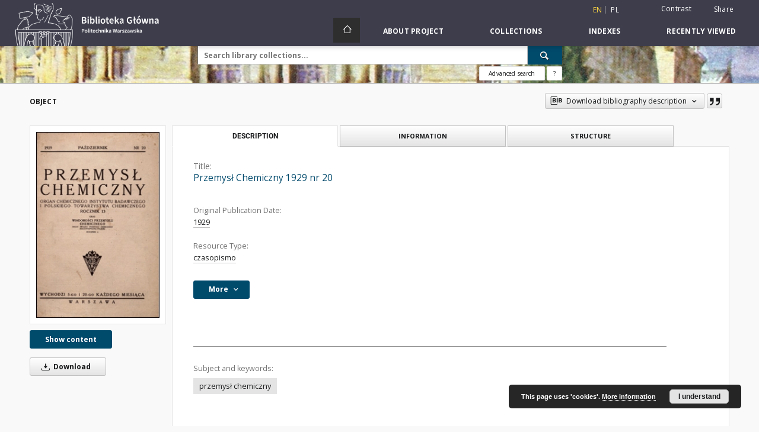

--- FILE ---
content_type: text/html;charset=utf-8
request_url: https://bcpw.bg.pw.edu.pl/dlibra/publication/6867/edition/6623
body_size: 104798
content:
<!doctype html>
<html lang="en">
	<head>
		<script src="https://bcpw.bg.pw.edu.pl/style/dlibra/default/js/script-jquery.min.js"></script>

		


<meta charset="utf-8">
<meta http-equiv="X-UA-Compatible" content="IE=edge">
<meta name="viewport" content="width=device-width, initial-scale=1">


<title>Przemysł Chemiczny 1929 nr 20 - WUT Digital Library</title>
<meta name="Description" content="Digital Library of Warsaw University of Technology is... Here put the description for the main page matadata, visible e.g. when sharing on Facebook." />

<meta property="og:url"                content="https://bcpw.bg.pw.edu.pl/dlibra/publication/6867/edition/6623" />
<meta property="og:type"               content="Object" />
<meta property="og:title"              content="Przemysł Chemiczny 1929 nr 20 - WUT Digital Library" />
<meta property="og:description"        content="Digital Library of Warsaw University of Technology is... Here put the description for the main page matadata, visible e.g. when sharing on Facebook." />
<meta property="og:image"              content="https://bcpw.bg.pw.edu.pl/image/edition/thumbnail:docmetadata/6623" />

<link rel="icon" type="image/png" href="https://bcpw.bg.pw.edu.pl/style/common/img/icons/favicon.png" sizes="16x16"> 
<link rel="apple-touch-icon" href="https://bcpw.bg.pw.edu.pl/style/common/img/icons/apple-touch-icon.png">

<link rel="canonical" href="https://bcpw.bg.pw.edu.pl/dlibra/publication/6867/edition/6623?language=en" />

<link rel="stylesheet" href="https://bcpw.bg.pw.edu.pl/style/dlibra/default/css/libs.css?20220512122920">
<link rel="stylesheet" href="https://bcpw.bg.pw.edu.pl/style/dlibra/default/css/main.css?20220512122920">
<link rel="stylesheet" href="https://bcpw.bg.pw.edu.pl/style/dlibra/default/css/colors.css?20220512122920">
<link rel="stylesheet" href="https://bcpw.bg.pw.edu.pl/style/dlibra/default/css/custom.css?20220512122920">


	    <link rel="search"  type="application/opensearchdescription+xml" href="https://bcpw.bg.pw.edu.pl/DL_en.xml"  title="DL" />

										<link rel="meta" type="application/rdf+xml" href="https://bcpw.bg.pw.edu.pl/dlibra/rdf.xml?type=e&amp;id=6623"/>
	
	<link rel="schema.DC" href="http://purl.org/dc/elements/1.1/" />
	<!--type is "document" for import all tags into zotero-->
	<meta name="DC.type" content="document" />
	<meta name="DC.identifier" content="https://bcpw.bg.pw.edu.pl/publication/6867" />
	
						<meta name="DC.date" content="1929" />
								<meta name="DC.identifier" content="http://bcpw.bg.pw.edu.pl/Content/6623/PDF/pch29_nr20.pdf" />
								<meta name="DC.contributor" content="Kling, Kazimierz" />
								<meta name="DC.subject" content="przemysł chemiczny" />
								<meta name="DC.rights" content="domena publiczna" />
								<meta name="DC.format" content="application/pdf" />
								<meta name="DC.publisher" content="Lw&oacute;w : Inst. Badań Nauk. i Techn. Metan" />
								<meta name="DC.language" content="pol" />
					<meta name="DC.language" content="fr" />
								<meta name="DC.source" content="http://gate.bg.pw.edu.pl/F?func=direct&amp;l_base=wtu01&amp;doc_number=000067757" />
								<meta name="DC.title" content="Przemysł Chemiczny 1929 nr 20" />
								<meta name="DC.type" content="czasopismo" />
								<meta name="DC.issued" content="1929" />
								<meta name="DC.relation" content="oai:bcpw.bg.pw.edu.pl:publication:6867" />
			
										<meta name="citation_title" content="Przemysł Chemiczny 1929 nr 20" />
				<meta name="citation_pdf_url" content="http://bcpw.bg.pw.edu.pl/Content/6623/PDF/pch29_nr20.pdf" />
				<meta name="citation_online_date" content="2016/11/30" />
		
							

			
				</head>

	<body class="">

		
		<div class="container--main">

			<header class="header--main" tabindex="-1">

  <ul class="skip-links list-unstyled">
    <li><a href="#navigationTop" class="inner" tabindex="0">Skip to main menu</a></li>
        <li><a href="#search-form" class="inner" tabindex="0">Skip to search engine</a></li>
        <li><a href="#main-content" class="inner" tabindex="0">Skip to content</a></li>
    <li><a href="#footer" tabindex="0">Skip to footer</a></li>
  </ul>

      
            
  
  <div class="container--full">
    <nav class="header--top" id="navigationTop">
      <button class="header__menu-toggle navbar-toggle collapsed visible-xs visible-sm" type="button" data-toggle="collapse" data-target="#navbar-collapse" aria-expanded="false" aria-label="Menu">
        <span class="dlibra-icon-menu"></span>
      </button>
      <ul class="header__list hidden-sm hidden-xs">
									      <li class="header__list-item header__list-item--languages hidden-xs hidden-sm">
      <a class="header__list__link header__list__link--language active" href="/" aria-label="English">
          en
      </a>
                                      <a class="header__list__link header__list__link--language" href="https://bcpw.bg.pw.edu.pl/dlibra/publication/6867/edition/6623?language=pl" aria-label="polski">pl</a>
                  </li>
      <li class="header__languages-item visible-xs visible-sm">
              <a href="https://bcpw.bg.pw.edu.pl/dlibra/publication/6867/edition/6623?language=en" class="header__languages__link active">en</a>
              <a href="https://bcpw.bg.pw.edu.pl/dlibra/publication/6867/edition/6623?language=pl" class="header__languages__link ">pl</a>
          </li>
  
				        <li class="header__list-item">
          <button class="header__list__link contrast__link" data-contrast="false">
            <span class="dlibra-icon-contrast"></span>
            Contrast
          </button>
        </li>

        <li class="header__list-item">
          <div class="a2a--header">
            <div class="a2a_kit a2a_kit_size_32 a2a_default_style" data-a2a-url="https://bcpw.bg.pw.edu.pl/dlibra/publication/6867/edition/6623?language=en">
              <a class="a2a_dd header__list__link" href="https://www.addtoany.com/share">Share</a>
            </div>
            <script>
               var a2a_config = a2a_config || {};
               a2a_config.onclick = 1;
               a2a_config.locale = "en";
               a2a_config.color_main = "D7E5ED";
               a2a_config.color_border = "9D9D9D";
               a2a_config.color_link_text = "333333";
               a2a_config.color_link_text_hover = "333333";
               a2a_config.color_bg = "d9d9d9";
               a2a_config.icon_color = "#767676";
							 a2a_config.num_services = 6;
							 a2a_config.prioritize = ["facebook", "wykop", "twitter", "pinterest", "email", "gmail"];
            </script>
            <script async src="//static.addtoany.com/menu/page.js"></script>
          </div>
        </li>
        <li class="header__list-item">
                      <a href="https://bcpw.bg.pw.edu.pl/dlibra/login?refUrl=aHR0cHM6Ly9iY3B3LmJnLnB3LmVkdS5wbC9kbGlicmEvcHVibGljYXRpb24vNjg2Ny9lZGl0aW9uLzY2MjM" class="header__list__link" >
              Login
            </a>
                  </li>
      </ul>
    </nav>
  </div>
  <div class="navbar menu--desktop" role="navigation">
    <div class="container--full">
      <div class="menu__header">
        <a class="menu__logo" href="https://bg.pw.edu.pl" tabindex="0">
          <img src="https://bcpw.bg.pw.edu.pl/style/dlibra/default/img/custom-images/logo.png
" title="Warsaw University of Technology Main Library" alt="Warsaw University of Technology Main Library"/>
        </a>
      </div>
      <div class="menu__collapse js-menu" id="navbar-collapse">
					<div class="menu__back__container visible-xs visible-sm js-back-container">
					</div>
          <button class="header__menu-toggle--inner navbar-toggle collapsed visible-xs visible-sm js-close" type="button" data-toggle="collapse" data-target="#navbar-collapse" aria-expanded="false" aria-label="Close menu"></button>
          <ul class="header__languages visible-xs visible-sm">
                                <li class="header__list-item header__list-item--languages hidden-xs hidden-sm">
      <a class="header__list__link header__list__link--language active" href="/" aria-label="English">
          en
      </a>
                                      <a class="header__list__link header__list__link--language" href="https://bcpw.bg.pw.edu.pl/dlibra/publication/6867/edition/6623?language=pl" aria-label="polski">pl</a>
                  </li>
      <li class="header__languages-item visible-xs visible-sm">
              <a href="https://bcpw.bg.pw.edu.pl/dlibra/publication/6867/edition/6623?language=en" class="header__languages__link active">en</a>
              <a href="https://bcpw.bg.pw.edu.pl/dlibra/publication/6867/edition/6623?language=pl" class="header__languages__link ">pl</a>
          </li>
  
                      </ul>
          <div class="header__user visible-xs visible-sm">
                          <a href="https://bcpw.bg.pw.edu.pl/dlibra/login" class="header__user__link pull-left">
                Login
              </a>
							<a href="" class="header__user__link contrast__link" data-contrast="false">
								<span class="dlibra-icon-contrast"></span>
								Contrast
							</a>
              <div class="a2a--header header__user__a2a">
		            <div class="a2a_kit a2a_kit_size_32 a2a_default_style">
		              <a class="a2a_dd header__user__link" href="https://www.addtoany.com/share">Share</a>
		            </div>
		            <script>
		               var a2a_config = a2a_config || {};
		               a2a_config.onclick = 1;
		               a2a_config.locale = "en";
									 a2a_config.num_services = 6;
									 a2a_config.prioritize = ["facebook", "wykop", "twitter", "pinterest", "email", "gmail"];
		            </script>
		            <script async src="//static.addtoany.com/menu/page.js"></script>
		          </div>
                      </div>
          <button class="menu__back hidden js-back">
            <span class="dlibra-icon-chevron-left"></span>
            Back
          </button>
          <ul class="menu__nav nav">
            <li class=" hidden-xs hidden-sm">
                            <a href="https://bcpw.bg.pw.edu.pl" class="home" aria-label="Main page">
                <span class="dlibra-icon-home"></span>
              </a>
            </li>
                           	
						<li>
				<a href="#" class="dropdown-toggle hidden-xs hidden-sm js-section-text" data-toggle="dropdown" data-js-section>
					About Project
				</a>
				<a href="#" class="dropdown-toggle visible-xs visible-sm js-section-text" data-toggle="dropdown" data-js-section tabindex="-1">
					About Project
				</a>
								<button class="dlibra-icon-chevron-right visible-xs visible-sm dropdown-toggle dropdown-icon" title="Show/hide objects list" aria-label="Show/hide objects list"></button>
					<ul class="dropdown-menu pull-right">

		<li class="visible-xs header__current js-current">
			<span class="dlibra-icon-chevron-right"></span>
		</li>
									<li>
										<a href="https://bcpw.bg.pw.edu.pl/dlibra/text?id=faq" class="menu__nav--no-dropdown">
							Frequently asked questions
									</a>
				</li>
												<li>
																					<a href="https://bcpw.bg.pw.edu.pl/dlibra/contact" class="menu__nav--no-dropdown">
							Contact
														</a>
				</li>
												<li>
										<a href="https://bcpw.bg.pw.edu.pl/dlibra/text?id=about-dlibra" class="menu__nav--no-dropdown">
							About dLibra
									</a>
				</li>
						</ul>
				</li>
			



                           
  <li class="">
    <a href="#" class="dropdown-toggle hidden-xs hidden-sm js-section-text" data-toggle="dropdown"  data-js-section>
      Collections
    </a>
    <a href="#" class="dropdown-toggle visible-xs visible-sm js-section-text" data-toggle="dropdown"  data-js-section tabindex="-1">
      Collections
    </a>
	    <button class="dlibra-icon-chevron-right visible-xs visible-sm dropdown-toggle dropdown-icon" title="Show/hide objects list" aria-label="Show/hide objects list"></button>
    <ul class="dropdown-menu pull-right">
      <li class="visible-xs visible-sm header__current js-current">
        <span class="dlibra-icon-chevron-right"></span>
      </li>
            	
            	<li>
				<a href="https://bcpw.bg.pw.edu.pl/dlibra/collectiondescription/24" class="menu__nav--no-dropdown">
			Journals
		</a>
	</li>
            	<li>
				<a href="https://bcpw.bg.pw.edu.pl/dlibra/collectiondescription/19" class="menu__nav--no-dropdown">
			PhD Theses
		</a>
	</li>
            	<li>
				<a href="https://bcpw.bg.pw.edu.pl/dlibra/collectiondescription/20" class="menu__nav--no-dropdown">
			History of IT
		</a>
	</li>
            	<li>
				<a href="https://bcpw.bg.pw.edu.pl/dlibra/collectiondescription/7" class="menu__nav--no-dropdown">
			History of Science and Technology
		</a>
	</li>
            	<li>
				<a href="https://bcpw.bg.pw.edu.pl/dlibra/collectiondescription/8" class="menu__nav--no-dropdown">
			History of Warsaw University of Technology
		</a>
	</li>
            	<li>
				<button class="dlibra-icon-circle-plus hidden-xs hidden-sm dropdown-toggle dropdown-icon" title="Show/hide objects list" aria-label="Show/hide objects list">
		</button><a href="https://bcpw.bg.pw.edu.pl/dlibra/collectiondescription/18" class="js-section-text">
			Iconography
		</a>
		<button class="dlibra-icon-chevron-right visible-xs visible-sm dropdown-toggle dropdown-icon" title="Show/hide objects list" aria-label="Show/hide objects list"></button>
		<ul class="dropdown-menu">
			<li class="visible-xs visible-sm header__current js-current">
				<span class="dlibra-icon-chevron-right"></span>
			</li>
							<li>
				<a href="https://bcpw.bg.pw.edu.pl/dlibra/collectiondescription/32" class="menu__nav--no-dropdown">
			Sacral architecture
		</a>
	</li>
							<li>
				<a href="https://bcpw.bg.pw.edu.pl/dlibra/collectiondescription/33" class="menu__nav--no-dropdown">
			Aerial photographs
		</a>
	</li>
							<li>
				<a href="https://bcpw.bg.pw.edu.pl/dlibra/collectiondescription/34" class="menu__nav--no-dropdown">
			SARP Competitions (SON2020 Project)
		</a>
	</li>
							<li>
				<a href="https://bcpw.bg.pw.edu.pl/dlibra/collectiondescription/38" class="menu__nav--no-dropdown">
			SARP Competitions (SON2023 Project)
		</a>
	</li>
					</ul>
	</li>
            	<li>
				<a href="https://bcpw.bg.pw.edu.pl/dlibra/collectiondescription/27" class="menu__nav--no-dropdown">
			Spatial Management and Housing Collection
		</a>
	</li>
            	<li>
				<a href="https://bcpw.bg.pw.edu.pl/dlibra/collectiondescription/25" class="menu__nav--no-dropdown">
			IPI PAN Collection
		</a>
	</li>
            	<li>
				<a href="https://bcpw.bg.pw.edu.pl/dlibra/collectiondescription/29" class="menu__nav--no-dropdown">
			Tadeusz Barucki Collection
		</a>
	</li>
            	<li>
				<a href="https://bcpw.bg.pw.edu.pl/dlibra/collectiondescription/30" class="menu__nav--no-dropdown">
			Industry standards
		</a>
	</li>
            	<li>
				<a href="https://bcpw.bg.pw.edu.pl/dlibra/collectiondescription/26" class="menu__nav--no-dropdown">
			Rescue her  memory
		</a>
	</li>
            	<li>
				<a href="https://bcpw.bg.pw.edu.pl/dlibra/collectiondescription/23" class="menu__nav--no-dropdown">
			Output of Main Library Staff
		</a>
	</li>
            	<li>
				<a href="https://bcpw.bg.pw.edu.pl/dlibra/collectiondescription/17" class="menu__nav--no-dropdown">
			Student Self-Government
		</a>
	</li>
            	<li>
				<a href="https://bcpw.bg.pw.edu.pl/dlibra/collectiondescription/21" class="menu__nav--no-dropdown">
			SEZAM - OKNO
		</a>
	</li>
            	<li>
				<button class="dlibra-icon-circle-plus hidden-xs hidden-sm dropdown-toggle dropdown-icon" title="Show/hide objects list" aria-label="Show/hide objects list">
		</button><a href="https://bcpw.bg.pw.edu.pl/dlibra/collectiondescription/9" class="js-section-text">
			Texts and Handbooks
		</a>
		<button class="dlibra-icon-chevron-right visible-xs visible-sm dropdown-toggle dropdown-icon" title="Show/hide objects list" aria-label="Show/hide objects list"></button>
		<ul class="dropdown-menu">
			<li class="visible-xs visible-sm header__current js-current">
				<span class="dlibra-icon-chevron-right"></span>
			</li>
							<li>
				<a href="https://bcpw.bg.pw.edu.pl/dlibra/collectiondescription/35" class="menu__nav--no-dropdown">
			Top 50 Texts and Handbooks 
		</a>
	</li>
					</ul>
	</li>
            	<li>
				<a href="https://bcpw.bg.pw.edu.pl/dlibra/collectiondescription/22" class="menu__nav--no-dropdown">
			Varia
		</a>
	</li>
            	<li>
				<a href="https://bcpw.bg.pw.edu.pl/dlibra/collectiondescription/14" class="menu__nav--no-dropdown">
			Varsaviana
		</a>
	</li>
            	<li>
				<a href="https://bcpw.bg.pw.edu.pl/dlibra/collectiondescription/16" class="menu__nav--no-dropdown">
			WUT activity
		</a>
	</li>
            	<li>
				<a href="https://bcpw.bg.pw.edu.pl/dlibra/collectiondescription/36" class="menu__nav--no-dropdown">
			Documents of Andrzej Chmielewski
		</a>
	</li>
            	<li>
				<a href="https://bcpw.bg.pw.edu.pl/dlibra/collectiondescription/37" class="menu__nav--no-dropdown">
			Collection of Władysław Findeisen
		</a>
	</li>
            	<li>
				<button class="dlibra-icon-circle-plus hidden-xs hidden-sm dropdown-toggle dropdown-icon" title="Show/hide objects list" aria-label="Show/hide objects list">
		</button><a href="https://bcpw.bg.pw.edu.pl/dlibra/collectiondescription/39" class="js-section-text">
			Collection of the Library of the Faculty of Architecture of Warsaw University of Technology
		</a>
		<button class="dlibra-icon-chevron-right visible-xs visible-sm dropdown-toggle dropdown-icon" title="Show/hide objects list" aria-label="Show/hide objects list"></button>
		<ul class="dropdown-menu">
			<li class="visible-xs visible-sm header__current js-current">
				<span class="dlibra-icon-chevron-right"></span>
			</li>
							<li>
				<a href="https://bcpw.bg.pw.edu.pl/dlibra/collectiondescription/40" class="menu__nav--no-dropdown">
			Books and brochures
		</a>
	</li>
							<li>
				<a href="https://bcpw.bg.pw.edu.pl/dlibra/collectiondescription/41" class="menu__nav--no-dropdown">
			Diapositives from the collection of the Department of Urbanism and Spatial Planning
		</a>
	</li>
							<li>
				<a href="https://bcpw.bg.pw.edu.pl/dlibra/collectiondescription/42" class="menu__nav--no-dropdown">
			Zygmunt Kamiński collection
		</a>
	</li>
							<li>
				<a href="https://bcpw.bg.pw.edu.pl/dlibra/collectiondescription/43" class="menu__nav--no-dropdown">
			Photographs and negatives from the Wejchert collection
		</a>
	</li>
							<li>
				<a href="https://bcpw.bg.pw.edu.pl/dlibra/collectiondescription/44" class="menu__nav--no-dropdown">
			Photographs by Wł. Jastrzębski
		</a>
	</li>
							<li>
				<a href="https://bcpw.bg.pw.edu.pl/dlibra/collectiondescription/45" class="menu__nav--no-dropdown">
			Other iconographic documents
		</a>
	</li>
					</ul>
	</li>
          </ul>
  </li>


                           


<li>
	<a href="#" class="dropdown-toggle hidden-xs hidden-sm js-section-text" data-toggle="dropdown" data-js-section >
		Indexes
	</a>
	<a href="#" class="dropdown-toggle visible-xs visible-sm js-section-text" data-toggle="dropdown" data-js-section  tabindex="-1">
		Indexes
	</a>
		<button class="dlibra-icon-chevron-right visible-xs visible-sm dropdown-toggle dropdown-icon" title="Show/hide objects list" aria-label="Show/hide objects list"></button>
	<ul class="dropdown-menu pull-right">
		<li class="visible-xs visible-sm header__current js-current">
			<span class="dlibra-icon-chevron-right"></span>
		</li>
					<li title="A name given to the resource.">
				<a href="https://bcpw.bg.pw.edu.pl/dlibra/indexsearch?rdfName=Title&amp;ipp=60&amp;p=0" class="menu__nav--no-dropdown">
			Title
		</a>
	</li>
					<li title="An entity primarily responsible for making the content of the resource.">
				<a href="https://bcpw.bg.pw.edu.pl/dlibra/indexsearch?rdfName=Creator&amp;ipp=60&amp;p=0" class="menu__nav--no-dropdown">
			Creator
		</a>
	</li>
					<li title="An entity responsible for making contributions to the content of the resource.">
				<a href="https://bcpw.bg.pw.edu.pl/dlibra/indexsearch?rdfName=Contributor&amp;ipp=60&amp;p=0" class="menu__nav--no-dropdown">
			Contributor
		</a>
	</li>
					<li title="A date associated with an event in the life cycle of the resource">
				<a href="https://bcpw.bg.pw.edu.pl/dlibra/indexsearch?rdfName=Date&amp;ipp=60&amp;p=0" class="menu__nav--no-dropdown">
			Original Publication Date
		</a>
	</li>
					<li title="The topic of the content of the resource.">
				<a href="https://bcpw.bg.pw.edu.pl/dlibra/indexsearch?rdfName=Subject&amp;ipp=60&amp;p=0" class="menu__nav--no-dropdown">
			Subject and Keywords
		</a>
	</li>
			</ul>
</li>


                           <li>
    <button class="dlibra-icon-chevron-right visible-xs visible-sm dropdown-toggle dropdown-icon" title="Show/hide objects list" aria-label="Show/hide objects list"></button>
  <a href="#" class="dropdown-toggle hidden-xs hidden-sm js-section-text" data-toggle="dropdown" data-js-section>
    Recently viewed
  </a>
  <a href="#" class="dropdown-toggle visible-xs visible-sm js-section-text" data-toggle="dropdown" data-js-section tabindex="-1">
    Recently viewed
  </a>
	<ul class="dropdown-menu pull-right lastviewed">
    <li class="visible-xs visible-sm header__current js-current">
      <span class="dlibra-icon-chevron-right"></span>
    </li>
    <li>
      <a href="#" class="dropdown-toggle js-section-text" data-toggle="dropdown">
        Objects
      </a>
      <button class="dlibra-icon-chevron-right visible-xs visible-sm dropdown-toggle dropdown-icon" title="Show/hide objects list" aria-label="Show/hide objects list"></button>
      <ul class="dropdown-menu pull-right">
        <li class="visible-xs visible-sm header__current js-current">
          <span class="dlibra-icon-chevron-right"></span>
        </li>
		          </ul>
    </li>
    <li>
      <a href="#" class="dropdown-toggle js-section-text" data-toggle="dropdown">
        Collections
      </a>
      <button class="dlibra-icon-chevron-right visible-xs visible-sm dropdown-toggle dropdown-icon" title="Show/hide objects list" aria-label="Show/hide objects list"></button>
      <ul class="dropdown-menu pull-right">
  			<li class="visible-xs visible-sm header__current js-current">
  				<span class="dlibra-icon-chevron-right"></span>
  			</li>
		          </ul>
    </li>
  </ul>
</li>


                      </ul>
          <div class="menu__more hidden js-more">
            <span class="dlibra-icon-chevron-long-down"></span>
          </div>
      </div>
    </div>
  </div>
</header>

							
<section id="search-form">
	<div class="container--full">
		<div class="header__search--subpage parallax-window"
>
			<div class="search__box--subpage">
									<h2 class="search__box--subpage__header" hidden><strong>WUT Digital Library</strong>  contains 22 921 digital objects</h2>
								<form class="search__box--subpage__form" method="get" action="https://bcpw.bg.pw.edu.pl/dlibra/results">
					<label class="hidden-access" for="searchInput" title="Search field">Search field</label>
					<input class="search__box--subpage__input" id="searchInput" name="q" placeholder="Search library collections..." required type="text"  maxlength="2001" aria-required="true">
					<input name="action" value="SimpleSearchAction" type="hidden">
					<input name="type" value="-6" type="hidden">
					<input name="p" value="0" type="hidden">
					
										<button class="search__box--subpage__submit" type="submit" title="Search" aria-label="Search">
						<span class="dlibra-icon-search"></span>
					</button>
				</form>

				<div class="search__box--subpage__advanced-container">
					<a href="https://bcpw.bg.pw.edu.pl/dlibra/advsearch"
							class="search__box--subpage__advanced"
							aria-label="Advanced search"
							data-advanced-search>
							Advanced search					</a>

					<a href="https://bcpw.bg.pw.edu.pl/dlibra/text?id=text-query-format" class="search__box--subpage__advanced-about" aria-label="How to form a search query properly?">
						<span>?</span>
					</a>
				</div>
				<div class="clearfix"></div>
			</div>
					</div>
	</div>
</section>

			
			<div id="main-content" class="anchor"></div>

			
												
<section>
	<div id="publicationComponentData" data-homepageUrl="https://bcpw.bg.pw.edu.pl" data-servletName="/dlibra"
		data-isUserLoggedIn="false" data-editionId="6623" data-publicationId="6867"
		data-permReqSuccessMsg="Request sent"
		data-permReqErrorMsg="Sending request failed"
		data-permReqWrongEmailMsg="Wrong email"
		data-permReqEmptyReasonMsg="Message is empty"
		data-youHaveToBeLoggedMsg="You have to be logged in"
		data-favoritesAddedMsg="Added to favorites."
		data-favoritesDeletedMsg="Deleted from favorites"
		data-favoritesErrorMsg="An error occurred while adding to favorites">
	</div>

			<div class="modal fade modal--access" tabindex="-1" role="dialog" data-js-modal="access">
  <div class="modal-dialog js-modal-inner" role="document">
    <div class="modal-content">
      <button type="button" class="modal-close" data-dismiss="modal" aria-label="Close"></button>
      <div class="modal-header">
        <h4 class="modal-title">Secured publication</h4>
      </div>
			<div class="settings__error js-settings-errors">
					<div id="incorrect_captcha" class="settings__error-item js-settings-error" style="display: none;">
						<span>Sending declined. Incorrect text from the image.</span>
						<button class="settings__error-close js-error-close" title="${titleLabel}"
								aria-label="${titleLabel}"></button>
	</div>
	<div id="recaptcha_fail" class="settings__error-item js-settings-error" style="display: none;">
						<span>Sending declined. reCAPTCHA verification has failed.</span>
						<button class="settings__error-close js-error-close" title="${titleLabel}"
								aria-label="${titleLabel}"></button>
	</div>
			</div>
			<form id="sendPermissionRequestForm" action="javascript:void(0)">
				<div class="modal-body">
					 <p class="modal-desc">This publication is unavailable to your account. If you have more privileged account please try to use it
or contact with the institution connected to this digital library.</p>
					 <label class="modal-label" for="userEmail">Type your email<sup>*</sup></label>
					 <input class="modal-input" required type="email" name="userEmail" id="userEmail" value="" >
					 <input type="hidden" name="editionId" value="6623" id="editionId">
					 <input type="hidden" name="publicationId" value="6867" id="publicationId">
					 <label class="modal-label" for="requestReason">Type your reason<sup>*</sup></label>
					 <textarea class="modal-textarea" required name="requestReason" id="requestReason" cols="50" rows="5" ></textarea>
					 <input type="hidden" name="homeURL" id="homeURL" value="https://bcpw.bg.pw.edu.pl/dlibra">
					  			<div class="modal-captcha">
			<img id="captcha" src="https://bcpw.bg.pw.edu.pl/captcha" width="175" height="40" alt="verification"/>
			<label class="modal-label" for="answer">Enter the text above. <sup>*</sup></label>
			<input class="modal-input" name="answer" id="answer" type="text" size="30" maxLength="30" required
				   aria-required="true"/>
		</div>
					</div>
				<div class="modal-footer">
					<button type="button" class="btn btn-default modal-dismiss" data-dismiss="modal">Cancel</button>
					<button class="modal-submit js-send-request">Send</button>
				</div>
		 </form>
    </div><!-- /.modal-content -->
  </div><!-- /.modal-dialog -->
  <div class="modal-more hidden js-modal-more"></div>
</div><!-- /.modal -->
	
	

			<div class="container--page container--component-object-container">
		<div class="object">
			<div class="object__box--top">
				<h1 class="object__header">Object</h1>
				<div class="object__header-buttons">
					<div class="dropdown object__dropdown">
						<button class="object__dropdown-bib-button dropdown-toggle" type="button" data-toggle="dropdown">
							<span class="dlibra-icon-bib object__dropdown-bib-add"></span>
							<span class="hidden-xs">Download bibliography description</span>
							<span class="dlibra-icon-chevron-down"></span>
						</button>
						<ul class="object__dropdown-bib dropdown-menu pull-right">
							<li>
								<a download="6867.ris" href="https://bcpw.bg.pw.edu.pl/dlibra/dlibra.ris?type=e&amp;id=6623">
									ris
								</a>
							</li>
							<li>
								<a download="6867.bib" href="https://bcpw.bg.pw.edu.pl/dlibra/dlibra.bib?type=e&amp;id=6623">
									BibTeX
								</a>
							</li>
						</ul>
					</div>
										<button type="button" class="object__button-fav  js-add-fav-object"
						title="Add to favorites" aria-label="Add to favorites"
						data-addToFav="Add to favorites"
						data-deleteFromFav="Remove from favorites"
						data-text-swap=' Remove from favorites'
							data-text-original=' Add to favorites'
						data-ajaxurl="https://bcpw.bg.pw.edu.pl/dlibra/ajax.xml"
						data-ajaxparams="wid=Actions&amp;pageId=publication&amp;actionId=AddToFavouriteAction&amp;eid=6623"
						data-addedtofavlab="Added to favourities."
						data-removedfromfavlab="Removed from favourities"
						data-onlylogged="You have to be logged in"
						data-error="An error occured during adding to favourites"
					>
						<span class="dlibra-icon-heart"></span>
					</button>
											<button type="button" class="citations__btn citations__show"
								data-ajaxurl="https://bcpw.bg.pw.edu.pl/dlibra/citations.json"
								data-ajaxparams="eid=6623"
								title="Citation">
							<span class="dlibra-icon-citation"></span>
						</button>
														</div>

				<div class="settings__error js-settings-errors">
										<div class="settings__success js-settings-success" style="display: none;">
						<span>Subscribtion state has been changed.</span>
						<button class="settings__error-close js-error-close" title="Close info dialog" aria-label="Close info dialog"></button>
					</div>
					<div class="settings__error-item js-settings-error" style="display: none;" tabindex="-1">
						<span>Error while changing subscribtion state.</span>
						<button class="settings__error-close js-error-close" title="Close info dialog" aria-label="Close info dialog"></button>
					</div>
					<div id="request_sent" class="settings__success" style="display: none;">
						<span>Request for access sent successfully.</span>
						<button class="settings__error-close js-error-close" title="Close info dialog" aria-label="Close info dialog"></button>
					</div>
				</div>
			</div>
			<div class="object__box--left">
				<div class="object__image">
										
																														<a href="https://bcpw.bg.pw.edu.pl/dlibra/publication/6867/edition/6623/content" aria-label="Przemysł Chemiczny 1929 nr 20">
								<img src="https://bcpw.bg.pw.edu.pl/image/edition/thumbnail:docmetadata/6623" class="img-responsive" alt="Przemysł Chemiczny 1929 nr 20"/>
							</a>
															</div>

				
				<div class="object__download">
																		<div class="download__header--all">
								<ul class="download__buttons">
									<li class="download__buttons-item">
										<a class="download__button"  href="https://bcpw.bg.pw.edu.pl/dlibra/publication/6867/edition/6623/content">
											Show content
										</a>
									</li>
								</ul>
							</div>
												
																			<a class="download__all-button js-analytics-content " href="https://bcpw.bg.pw.edu.pl/Content/6623/download/"
									data-download="Started downloading"
																		download>
								<span class="dlibra-icon-download"></span>
																Download
							</a>
							<div class="clearfix"></div>
															</div>
								</div>
							<div class="object__box--right">
				<ul class="nav nav-tabs object__tabs" role="tablist">
					<li class="tab__item" role="presentation">
					<a href="#description" aria-controls="description" role="tab" data-toggle="tab" class="tab__item--description">Description</a>
					</li>
					<li class="tab__item" role="presentation">
					<a href="#info" aria-controls="info" role="tab" data-toggle="tab" class="tab__item--info">Information</a>
					</li>
										<li class="tab__item" role="presentation">
						<a href="#structure" aria-controls="structure" role="tab" data-toggle="tab" class="tab__item--structure">Structure</a>
					</li>
														</ul>
				<div class="tab-content">
					<div class="tab-content__heading">
						<h2 class="object__title">
															<span class="object__subheader">Title:</span>
								<span class="dlibra-icon-circle-locked"></span>
																																		Przemysł Chemiczny 1929 nr 20
																						
						</h2>
					</div>

					<!-- first tab start -->
					<div role="tabpanel" class="tab-pane object__pane" id="description">
						<div class="tab-content__container">
							<div class="desc__info">
																																<h3 class="object__subheader">				Original Publication Date:
		</h3>
		<p class="object__desc">
						
																			<a href="https://bcpw.bg.pw.edu.pl//dlibra/metadatasearch?action=AdvancedSearchAction&amp;type=-3&amp;val1=Date:%221929%22"
					>
					1929</a>
					      		</p>
	
																											<h3 class="object__subheader">				Resource Type:
		</h3>
		<p class="object__desc">
						
																			<a href="https://bcpw.bg.pw.edu.pl//dlibra/metadatasearch?action=AdvancedSearchAction&amp;type=-3&amp;val1=Type:%22czasopismo%22"
					>
					czasopismo</a>
					      		</p>
	
																		</div>

															<button class="object__more" type="button" data-toggle="collapse" data-target="#moreInfo" data-object-more="More" data-object-less="Less">
									<span class="text">More</span>
									<span class="icon dlibra-icon-chevron-down"></span>
								</button>
								<div id="moreInfo" class="collapse desc__more-info">
																								
															<h3 class="object__subheader">				Contributor:
		</h3>
		<p class="object__desc">
						
																			<a href="https://bcpw.bg.pw.edu.pl//dlibra/metadatasearch?action=AdvancedSearchAction&amp;type=-3&amp;val1=Contributor:%22Kling%2C+Kazimierz%22"
					>
					Kling, Kazimierz</a>
					      		</p>
	
																<h3 class="object__subheader">				Original Publisher:
		</h3>
		<p class="object__desc">
						
																			<a href="https://bcpw.bg.pw.edu.pl//dlibra/metadatasearch?action=AdvancedSearchAction&amp;type=-3&amp;val1=Publisher:%22Lw%C3%B3w+%5C:+Inst.+Bada%C5%84+Nauk.+i+Techn.+Metan%22"
					>
					Lw&oacute;w : Inst. Badań Nauk. i Techn. Metan</a>
					      		</p>
	
																<h3 class="object__subheader">				Resource Identifier:
		</h3>
		<p class="object__desc">
						
							<a href="http://fbc.pionier.net.pl/id/oai:bcpw.bg.pw.edu.pl:6623">oai:bcpw.bg.pw.edu.pl:6623</a>
			
				      		</p>
	
																<h3 class="object__subheader">				Format:
		</h3>
		<p class="object__desc">
						
																			<a href="https://bcpw.bg.pw.edu.pl//dlibra/metadatasearch?action=AdvancedSearchAction&amp;type=-3&amp;val1=Format:%22application%5C%2Fpdf%22"
					>
					application/pdf</a>
					      		</p>
	
																<h3 class="object__subheader">				Source:
		</h3>
		<p class="object__desc">
						
							<a href="http://gate.bg.pw.edu.pl/F?func=direct&l_base=wtu01&doc_number=000067757" target="_blank">
				click here to follow the link				<span class="dlibra-icon-chevron-down dlibra-icon-share-mac"></span>
			</a>

				      		</p>
	
																<h3 class="object__subheader">				Language:
		</h3>
		<p class="object__desc">
						
																			<a href="https://bcpw.bg.pw.edu.pl//dlibra/metadatasearch?action=AdvancedSearchAction&amp;type=-3&amp;val1=Language:%22pol%22"
					>
					pol</a>
					      		<span class="divider">;</span>

																			<a href="https://bcpw.bg.pw.edu.pl//dlibra/metadatasearch?action=AdvancedSearchAction&amp;type=-3&amp;val1=Language:%22fr%22"
					>
					fr</a>
					      		</p>
	
																<h3 class="object__subheader">				Rights Management:
		</h3>
		<p class="object__desc">
						
																			<a href="https://bcpw.bg.pw.edu.pl//dlibra/metadatasearch?action=AdvancedSearchAction&amp;type=-3&amp;val1=Rights:%22domena+publiczna%22"
					>
					domena publiczna</a>
					      		</p>
	
																																			<h3 class="object__subheader">				Call number DL WUT:
		</h3>
		<p class="object__desc">
						
																			<a href="https://bcpw.bg.pw.edu.pl//dlibra/metadatasearch?action=AdvancedSearchAction&amp;type=-3&amp;val1=call_no:%22DL.001009%22"
					>
					DL.001009</a>
					      		</p>
	
																					<div class="exlibris__container">
																			</div>
								</div>
								<div class="clearfix"></div>
							
							<div class="tab-content__footer">
																	<h3 class="object__subheader">Subject and keywords:</h3>
																																			<a class="object__keyword" href="https://bcpw.bg.pw.edu.pl/dlibra/metadatasearch?action=AdvancedSearchAction&amp;type=-3&amp;val1=Subject:%22przemys%C5%82+chemiczny%22">
											przemysł chemiczny
										</a>
																								</div>
						</div>
					</div>
					<!-- first tab end -->

					<!-- second tab start -->
					<div role="tabpanel" class="tab-pane fade object__pane" id="info">
						<div class="tab-content__container">
							<div class="desc__info">
								<h3 class="object__subheader">Object collections:</h3>
								<ul class="tab-content__collection-list">
																														<li class="tab-content__collection-list-item">
																									<a class="tab-content__collection-link"  href="https://bcpw.bg.pw.edu.pl/dlibra/collectiondescription/1">
														Warsaw University of Technology Digital Library
													</a>
																											>
																																						<a class="tab-content__collection-link"  href="https://bcpw.bg.pw.edu.pl/dlibra/collectiondescription/7">
														History of Science and Technology
													</a>
																																				</li>
																					<li class="tab-content__collection-list-item">
																									<a class="tab-content__collection-link"  href="https://bcpw.bg.pw.edu.pl/dlibra/collectiondescription/1">
														Warsaw University of Technology Digital Library
													</a>
																											>
																																						<a class="tab-content__collection-link"  href="https://bcpw.bg.pw.edu.pl/dlibra/collectiondescription/24">
														Journals
													</a>
																																				</li>
																											</ul>

								<h3 class="object__subheader">
									Last modified:
								</h3>
								<p class="object__desc">
																		Feb 8, 2019
																	</p>

																	<h3 class="object__subheader">In our library since:</h3>
									<p class="object__desc">Nov 30, 2016</p>
									<h3 class="object__subheader">Number of object content hits:</h3>
									<p class="object__desc">172</p>

																			<h3 class="object__subheader">Number of object content views in PDF format</h3>
										<p class="object__desc">196</p>
																	
								<h3 class="object__subheader">All available object's versions:</h3>
								<p class="object__desc">
									<a href="https://bcpw.bg.pw.edu.pl/publication/6867">https://bcpw.bg.pw.edu.pl/publication/6867</a>
								</p>

								<h3 class="object__subheader">Show description in RDF format:</h3>
								<p class="object__desc">
									<a class="object__button-link" href="https://bcpw.bg.pw.edu.pl/dlibra/rdf.xml?type=e&amp;id=6623" target="_blank">
										RDF
									</a>
								</p>

																	<h3 class="object__subheader">Show description in OAI-PMH format:</h3>
									<p class="object__desc">
										<a class="object__button-link" href="https://bcpw.bg.pw.edu.pl/dlibra/oai-pmh-repository.xml?verb=GetRecord&amp;metadataPrefix=oai_dc&amp;identifier=oai:bcpw.bg.pw.edu.pl:6623"  target="_blank">
											OAI-PMH
										</a>
									</p>
																<div class="tab-content__footer"></div>
							</div>
						</div>
					</div>
					<!-- second tab end -->

					<!-- third tab start -->
					<div role="tabpanel" class="tab-pane fade object__pane" id="structure">
						<ul class="tab-content__tree-list">
										<li class="tab-content__tree-list-item">
			
	<div class="tab-content__tree-fake-list-item ">
				<a class="tab-content__tree-link "
				href="https://bcpw.bg.pw.edu.pl/dlibra/publication/6554#structure" aria-label="Go to object description">
			<span class="dlibra-icon-circle-chevron-right"></span>
			Przemysł Chemiczny. Miesięcznik poświęcony sprawom polskiego przemysłu chemicznego, wydawany staraniem Instytutu Badań Naukowych i Technicznych Metan we Lwowie
		</a>
	</div>

			<ul class="tab-content__tree-sublist">
										<li class="tab-content__tree-list-item">
			
	<div class="tab-content__tree-fake-list-item ">
				<a class="tab-content__tree-link "
				href="https://bcpw.bg.pw.edu.pl/dlibra/publication/6555#structure" aria-label="Go to object description">
			<span class="dlibra-icon-circle-chevron-right"></span>
			1920
		</a>
	</div>

			<ul class="tab-content__tree-sublist">
						</ul>
		</li>
											<li class="tab-content__tree-list-item">
			
	<div class="tab-content__tree-fake-list-item ">
				<a class="tab-content__tree-link "
				href="https://bcpw.bg.pw.edu.pl/dlibra/publication/6568#structure" aria-label="Go to object description">
			<span class="dlibra-icon-circle-chevron-right"></span>
			1921
		</a>
	</div>

			<ul class="tab-content__tree-sublist">
						</ul>
		</li>
											<li class="tab-content__tree-list-item">
			
	<div class="tab-content__tree-fake-list-item ">
				<a class="tab-content__tree-link "
				href="https://bcpw.bg.pw.edu.pl/dlibra/publication/6581#structure" aria-label="Go to object description">
			<span class="dlibra-icon-circle-chevron-right"></span>
			1922
		</a>
	</div>

			<ul class="tab-content__tree-sublist">
						</ul>
		</li>
											<li class="tab-content__tree-list-item">
			
	<div class="tab-content__tree-fake-list-item ">
				<a class="tab-content__tree-link "
				href="https://bcpw.bg.pw.edu.pl/dlibra/publication/6594#structure" aria-label="Go to object description">
			<span class="dlibra-icon-circle-chevron-right"></span>
			1923
		</a>
	</div>

			<ul class="tab-content__tree-sublist">
						</ul>
		</li>
											<li class="tab-content__tree-list-item">
			
	<div class="tab-content__tree-fake-list-item ">
				<a class="tab-content__tree-link "
				href="https://bcpw.bg.pw.edu.pl/dlibra/publication/6608#structure" aria-label="Go to object description">
			<span class="dlibra-icon-circle-chevron-right"></span>
			1924
		</a>
	</div>

			<ul class="tab-content__tree-sublist">
						</ul>
		</li>
											<li class="tab-content__tree-list-item">
			
	<div class="tab-content__tree-fake-list-item ">
				<a class="tab-content__tree-link "
				href="https://bcpw.bg.pw.edu.pl/dlibra/publication/6609#structure" aria-label="Go to object description">
			<span class="dlibra-icon-circle-chevron-right"></span>
			1925
		</a>
	</div>

			<ul class="tab-content__tree-sublist">
						</ul>
		</li>
											<li class="tab-content__tree-list-item">
			
	<div class="tab-content__tree-fake-list-item ">
				<a class="tab-content__tree-link "
				href="https://bcpw.bg.pw.edu.pl/dlibra/publication/6629#structure" aria-label="Go to object description">
			<span class="dlibra-icon-circle-chevron-right"></span>
			1926
		</a>
	</div>

			<ul class="tab-content__tree-sublist">
						</ul>
		</li>
											<li class="tab-content__tree-list-item">
			
	<div class="tab-content__tree-fake-list-item ">
				<a class="tab-content__tree-link "
				href="https://bcpw.bg.pw.edu.pl/dlibra/publication/6630#structure" aria-label="Go to object description">
			<span class="dlibra-icon-circle-chevron-right"></span>
			1927
		</a>
	</div>

			<ul class="tab-content__tree-sublist">
						</ul>
		</li>
											<li class="tab-content__tree-list-item">
			
	<div class="tab-content__tree-fake-list-item ">
				<a class="tab-content__tree-link "
				href="https://bcpw.bg.pw.edu.pl/dlibra/publication/6744#structure" aria-label="Go to object description">
			<span class="dlibra-icon-circle-chevron-right"></span>
			1928
		</a>
	</div>

			<ul class="tab-content__tree-sublist">
						</ul>
		</li>
											<li class="tab-content__tree-list-item">
			
	<div class="tab-content__tree-fake-list-item ">
				<a class="tab-content__tree-link "
				href="https://bcpw.bg.pw.edu.pl/dlibra/publication/6847#structure" aria-label="Go to object description">
			<span class="dlibra-icon-circle-chevron-right"></span>
			1929
		</a>
	</div>

			<ul class="tab-content__tree-sublist">
										<li class="tab-content__tree-list-item">
			
	<div class="tab-content__tree-fake-list-item ">
					<div class="tab-content__tree-icons-holder">

									<a href="https://bcpw.bg.pw.edu.pl/dlibra/publication/6848/edition/6604/content?ref=struct" aria-label="Show content" rel="gal">
						<span class="dlibra-icon-file icon"></span>
					</a>
							</div>
				<a class="tab-content__tree-link "
				href="https://bcpw.bg.pw.edu.pl/dlibra/publication/6848/edition/6604" aria-label="Go to object description">
			<span class="dlibra-icon-circle-chevron-right"></span>
			Przemysł Chemiczny 1929 nr 1
		</a>
	</div>
		</li>
											<li class="tab-content__tree-list-item">
			
	<div class="tab-content__tree-fake-list-item ">
					<div class="tab-content__tree-icons-holder">

									<a href="https://bcpw.bg.pw.edu.pl/dlibra/publication/6849/edition/6605/content?ref=struct" aria-label="Show content" rel="gal">
						<span class="dlibra-icon-file icon"></span>
					</a>
							</div>
				<a class="tab-content__tree-link "
				href="https://bcpw.bg.pw.edu.pl/dlibra/publication/6849/edition/6605" aria-label="Go to object description">
			<span class="dlibra-icon-circle-chevron-right"></span>
			Przemysł Chemiczny 1929 nr 2
		</a>
	</div>
		</li>
											<li class="tab-content__tree-list-item">
			
	<div class="tab-content__tree-fake-list-item ">
					<div class="tab-content__tree-icons-holder">

									<a href="https://bcpw.bg.pw.edu.pl/dlibra/publication/6850/edition/6606/content?ref=struct" aria-label="Show content" rel="gal">
						<span class="dlibra-icon-file icon"></span>
					</a>
							</div>
				<a class="tab-content__tree-link "
				href="https://bcpw.bg.pw.edu.pl/dlibra/publication/6850/edition/6606" aria-label="Go to object description">
			<span class="dlibra-icon-circle-chevron-right"></span>
			Przemysł Chemiczny 1929 nr 3
		</a>
	</div>
		</li>
											<li class="tab-content__tree-list-item">
			
	<div class="tab-content__tree-fake-list-item ">
					<div class="tab-content__tree-icons-holder">

									<a href="https://bcpw.bg.pw.edu.pl/dlibra/publication/6851/edition/6607/content?ref=struct" aria-label="Show content" rel="gal">
						<span class="dlibra-icon-file icon"></span>
					</a>
							</div>
				<a class="tab-content__tree-link "
				href="https://bcpw.bg.pw.edu.pl/dlibra/publication/6851/edition/6607" aria-label="Go to object description">
			<span class="dlibra-icon-circle-chevron-right"></span>
			Przemysł Chemiczny 1929 nr 4
		</a>
	</div>
		</li>
											<li class="tab-content__tree-list-item">
			
	<div class="tab-content__tree-fake-list-item ">
					<div class="tab-content__tree-icons-holder">

									<a href="https://bcpw.bg.pw.edu.pl/dlibra/publication/6852/edition/6608/content?ref=struct" aria-label="Show content" rel="gal">
						<span class="dlibra-icon-file icon"></span>
					</a>
							</div>
				<a class="tab-content__tree-link "
				href="https://bcpw.bg.pw.edu.pl/dlibra/publication/6852/edition/6608" aria-label="Go to object description">
			<span class="dlibra-icon-circle-chevron-right"></span>
			Przemysł Chemiczny 1929 nr 5
		</a>
	</div>
		</li>
											<li class="tab-content__tree-list-item">
			
	<div class="tab-content__tree-fake-list-item ">
					<div class="tab-content__tree-icons-holder">

									<a href="https://bcpw.bg.pw.edu.pl/dlibra/publication/6853/edition/6609/content?ref=struct" aria-label="Show content" rel="gal">
						<span class="dlibra-icon-file icon"></span>
					</a>
							</div>
				<a class="tab-content__tree-link "
				href="https://bcpw.bg.pw.edu.pl/dlibra/publication/6853/edition/6609" aria-label="Go to object description">
			<span class="dlibra-icon-circle-chevron-right"></span>
			Przemysł Chemiczny 1929 nr 6
		</a>
	</div>
		</li>
											<li class="tab-content__tree-list-item">
			
	<div class="tab-content__tree-fake-list-item ">
					<div class="tab-content__tree-icons-holder">

									<a href="https://bcpw.bg.pw.edu.pl/dlibra/publication/6854/edition/6610/content?ref=struct" aria-label="Show content" rel="gal">
						<span class="dlibra-icon-file icon"></span>
					</a>
							</div>
				<a class="tab-content__tree-link "
				href="https://bcpw.bg.pw.edu.pl/dlibra/publication/6854/edition/6610" aria-label="Go to object description">
			<span class="dlibra-icon-circle-chevron-right"></span>
			Przemysł Chemiczny 1929 nr 7
		</a>
	</div>
		</li>
											<li class="tab-content__tree-list-item">
			
	<div class="tab-content__tree-fake-list-item ">
					<div class="tab-content__tree-icons-holder">

									<a href="https://bcpw.bg.pw.edu.pl/dlibra/publication/6855/edition/6611/content?ref=struct" aria-label="Show content" rel="gal">
						<span class="dlibra-icon-file icon"></span>
					</a>
							</div>
				<a class="tab-content__tree-link "
				href="https://bcpw.bg.pw.edu.pl/dlibra/publication/6855/edition/6611" aria-label="Go to object description">
			<span class="dlibra-icon-circle-chevron-right"></span>
			Przemysł Chemiczny 1929 nr 8
		</a>
	</div>
		</li>
											<li class="tab-content__tree-list-item">
			
	<div class="tab-content__tree-fake-list-item ">
					<div class="tab-content__tree-icons-holder">

									<a href="https://bcpw.bg.pw.edu.pl/dlibra/publication/6856/edition/6612/content?ref=struct" aria-label="Show content" rel="gal">
						<span class="dlibra-icon-file icon"></span>
					</a>
							</div>
				<a class="tab-content__tree-link "
				href="https://bcpw.bg.pw.edu.pl/dlibra/publication/6856/edition/6612" aria-label="Go to object description">
			<span class="dlibra-icon-circle-chevron-right"></span>
			Przemysł Chemiczny 1929 nr 9
		</a>
	</div>
		</li>
											<li class="tab-content__tree-list-item">
			
	<div class="tab-content__tree-fake-list-item ">
					<div class="tab-content__tree-icons-holder">

									<a href="https://bcpw.bg.pw.edu.pl/dlibra/publication/6857/edition/6613/content?ref=struct" aria-label="Show content" rel="gal">
						<span class="dlibra-icon-file icon"></span>
					</a>
							</div>
				<a class="tab-content__tree-link "
				href="https://bcpw.bg.pw.edu.pl/dlibra/publication/6857/edition/6613" aria-label="Go to object description">
			<span class="dlibra-icon-circle-chevron-right"></span>
			Przemysł Chemiczny 1929 nr 10
		</a>
	</div>
		</li>
											<li class="tab-content__tree-list-item">
			
	<div class="tab-content__tree-fake-list-item ">
					<div class="tab-content__tree-icons-holder">

									<a href="https://bcpw.bg.pw.edu.pl/dlibra/publication/6858/edition/6614/content?ref=struct" aria-label="Show content" rel="gal">
						<span class="dlibra-icon-file icon"></span>
					</a>
							</div>
				<a class="tab-content__tree-link "
				href="https://bcpw.bg.pw.edu.pl/dlibra/publication/6858/edition/6614" aria-label="Go to object description">
			<span class="dlibra-icon-circle-chevron-right"></span>
			Przemysł Chemiczny 1929 nr 11
		</a>
	</div>
		</li>
											<li class="tab-content__tree-list-item">
			
	<div class="tab-content__tree-fake-list-item ">
					<div class="tab-content__tree-icons-holder">

									<a href="https://bcpw.bg.pw.edu.pl/dlibra/publication/6859/edition/6615/content?ref=struct" aria-label="Show content" rel="gal">
						<span class="dlibra-icon-file icon"></span>
					</a>
							</div>
				<a class="tab-content__tree-link "
				href="https://bcpw.bg.pw.edu.pl/dlibra/publication/6859/edition/6615" aria-label="Go to object description">
			<span class="dlibra-icon-circle-chevron-right"></span>
			Przemysł Chemiczny 1929 nr 12
		</a>
	</div>
		</li>
											<li class="tab-content__tree-list-item">
			
	<div class="tab-content__tree-fake-list-item ">
					<div class="tab-content__tree-icons-holder">

									<a href="https://bcpw.bg.pw.edu.pl/dlibra/publication/6860/edition/6616/content?ref=struct" aria-label="Show content" rel="gal">
						<span class="dlibra-icon-file icon"></span>
					</a>
							</div>
				<a class="tab-content__tree-link "
				href="https://bcpw.bg.pw.edu.pl/dlibra/publication/6860/edition/6616" aria-label="Go to object description">
			<span class="dlibra-icon-circle-chevron-right"></span>
			Przemysł Chemiczny 1929 nr 13
		</a>
	</div>
		</li>
											<li class="tab-content__tree-list-item">
			
	<div class="tab-content__tree-fake-list-item ">
					<div class="tab-content__tree-icons-holder">

									<a href="https://bcpw.bg.pw.edu.pl/dlibra/publication/6861/edition/6617/content?ref=struct" aria-label="Show content" rel="gal">
						<span class="dlibra-icon-file icon"></span>
					</a>
							</div>
				<a class="tab-content__tree-link "
				href="https://bcpw.bg.pw.edu.pl/dlibra/publication/6861/edition/6617" aria-label="Go to object description">
			<span class="dlibra-icon-circle-chevron-right"></span>
			Przemysł Chemiczny 1929 nr 14
		</a>
	</div>
		</li>
											<li class="tab-content__tree-list-item">
			
	<div class="tab-content__tree-fake-list-item ">
					<div class="tab-content__tree-icons-holder">

									<a href="https://bcpw.bg.pw.edu.pl/dlibra/publication/6862/edition/6618/content?ref=struct" aria-label="Show content" rel="gal">
						<span class="dlibra-icon-file icon"></span>
					</a>
							</div>
				<a class="tab-content__tree-link "
				href="https://bcpw.bg.pw.edu.pl/dlibra/publication/6862/edition/6618" aria-label="Go to object description">
			<span class="dlibra-icon-circle-chevron-right"></span>
			Przemysł Chemiczny 1929 nr 15
		</a>
	</div>
		</li>
											<li class="tab-content__tree-list-item">
			
	<div class="tab-content__tree-fake-list-item ">
					<div class="tab-content__tree-icons-holder">

									<a href="https://bcpw.bg.pw.edu.pl/dlibra/publication/6863/edition/6619/content?ref=struct" aria-label="Show content" rel="gal">
						<span class="dlibra-icon-file icon"></span>
					</a>
							</div>
				<a class="tab-content__tree-link "
				href="https://bcpw.bg.pw.edu.pl/dlibra/publication/6863/edition/6619" aria-label="Go to object description">
			<span class="dlibra-icon-circle-chevron-right"></span>
			Przemysł Chemiczny 1929 nr 16
		</a>
	</div>
		</li>
											<li class="tab-content__tree-list-item">
			
	<div class="tab-content__tree-fake-list-item ">
					<div class="tab-content__tree-icons-holder">

									<a href="https://bcpw.bg.pw.edu.pl/dlibra/publication/6864/edition/6620/content?ref=struct" aria-label="Show content" rel="gal">
						<span class="dlibra-icon-file icon"></span>
					</a>
							</div>
				<a class="tab-content__tree-link "
				href="https://bcpw.bg.pw.edu.pl/dlibra/publication/6864/edition/6620" aria-label="Go to object description">
			<span class="dlibra-icon-circle-chevron-right"></span>
			Przemysł Chemiczny 1929 nr 17
		</a>
	</div>
		</li>
											<li class="tab-content__tree-list-item">
			
	<div class="tab-content__tree-fake-list-item ">
					<div class="tab-content__tree-icons-holder">

									<a href="https://bcpw.bg.pw.edu.pl/dlibra/publication/6865/edition/6621/content?ref=struct" aria-label="Show content" rel="gal">
						<span class="dlibra-icon-file icon"></span>
					</a>
							</div>
				<a class="tab-content__tree-link "
				href="https://bcpw.bg.pw.edu.pl/dlibra/publication/6865/edition/6621" aria-label="Go to object description">
			<span class="dlibra-icon-circle-chevron-right"></span>
			Przemysł Chemiczny 1929 nr 18
		</a>
	</div>
		</li>
											<li class="tab-content__tree-list-item">
			
	<div class="tab-content__tree-fake-list-item ">
					<div class="tab-content__tree-icons-holder">

									<a href="https://bcpw.bg.pw.edu.pl/dlibra/publication/6866/edition/6622/content?ref=struct" aria-label="Show content" rel="gal">
						<span class="dlibra-icon-file icon"></span>
					</a>
							</div>
				<a class="tab-content__tree-link "
				href="https://bcpw.bg.pw.edu.pl/dlibra/publication/6866/edition/6622" aria-label="Go to object description">
			<span class="dlibra-icon-circle-chevron-right"></span>
			Przemysł Chemiczny 1929 nr 19
		</a>
	</div>
		</li>
											<li class="tab-content__tree-list-item">
			
	<div class="tab-content__tree-fake-list-item active">
					<div class="tab-content__tree-icons-holder">

									<a href="https://bcpw.bg.pw.edu.pl/dlibra/publication/6867/edition/6623/content?ref=struct" aria-label="Show content" rel="gal">
						<span class="dlibra-icon-file icon"></span>
					</a>
							</div>
				<a class="tab-content__tree-link active"
				href="https://bcpw.bg.pw.edu.pl/dlibra/publication/6867/edition/6623" aria-label="Go to object description">
			<span class="dlibra-icon-circle-chevron-right"></span>
			Przemysł Chemiczny 1929 nr 20
		</a>
	</div>
		</li>
											<li class="tab-content__tree-list-item">
			
	<div class="tab-content__tree-fake-list-item ">
					<div class="tab-content__tree-icons-holder">

									<a href="https://bcpw.bg.pw.edu.pl/dlibra/publication/6868/edition/6624/content?ref=struct" aria-label="Show content" rel="gal">
						<span class="dlibra-icon-file icon"></span>
					</a>
							</div>
				<a class="tab-content__tree-link "
				href="https://bcpw.bg.pw.edu.pl/dlibra/publication/6868/edition/6624" aria-label="Go to object description">
			<span class="dlibra-icon-circle-chevron-right"></span>
			Przemysł Chemiczny 1929 nr 21
		</a>
	</div>
		</li>
											<li class="tab-content__tree-list-item">
			
	<div class="tab-content__tree-fake-list-item ">
					<div class="tab-content__tree-icons-holder">

									<a href="https://bcpw.bg.pw.edu.pl/dlibra/publication/6869/edition/6625/content?ref=struct" aria-label="Show content" rel="gal">
						<span class="dlibra-icon-file icon"></span>
					</a>
							</div>
				<a class="tab-content__tree-link "
				href="https://bcpw.bg.pw.edu.pl/dlibra/publication/6869/edition/6625" aria-label="Go to object description">
			<span class="dlibra-icon-circle-chevron-right"></span>
			Przemysł Chemiczny 1929 nr 22
		</a>
	</div>
		</li>
											<li class="tab-content__tree-list-item">
			
	<div class="tab-content__tree-fake-list-item ">
					<div class="tab-content__tree-icons-holder">

									<a href="https://bcpw.bg.pw.edu.pl/dlibra/publication/6870/edition/6626/content?ref=struct" aria-label="Show content" rel="gal">
						<span class="dlibra-icon-file icon"></span>
					</a>
							</div>
				<a class="tab-content__tree-link "
				href="https://bcpw.bg.pw.edu.pl/dlibra/publication/6870/edition/6626" aria-label="Go to object description">
			<span class="dlibra-icon-circle-chevron-right"></span>
			Przemysł Chemiczny 1929 nr 23
		</a>
	</div>
		</li>
											<li class="tab-content__tree-list-item">
			
	<div class="tab-content__tree-fake-list-item ">
					<div class="tab-content__tree-icons-holder">

									<a href="https://bcpw.bg.pw.edu.pl/dlibra/publication/6871/edition/6627/content?ref=struct" aria-label="Show content" rel="gal">
						<span class="dlibra-icon-file icon"></span>
					</a>
							</div>
				<a class="tab-content__tree-link "
				href="https://bcpw.bg.pw.edu.pl/dlibra/publication/6871/edition/6627" aria-label="Go to object description">
			<span class="dlibra-icon-circle-chevron-right"></span>
			Przemysł Chemiczny 1929 nr 24
		</a>
	</div>
		</li>
											<li class="tab-content__tree-list-item">
			
	<div class="tab-content__tree-fake-list-item ">
					<div class="tab-content__tree-icons-holder">

									<a href="https://bcpw.bg.pw.edu.pl/dlibra/publication/6872/edition/6628/content?ref=struct" aria-label="Show content" rel="gal">
						<span class="dlibra-icon-file icon"></span>
					</a>
							</div>
				<a class="tab-content__tree-link "
				href="https://bcpw.bg.pw.edu.pl/dlibra/publication/6872/edition/6628" aria-label="Go to object description">
			<span class="dlibra-icon-circle-chevron-right"></span>
			Przemysł Chemiczny 1929 spis rzeczy
		</a>
	</div>
		</li>
											<li class="tab-content__tree-list-item">
			
	<div class="tab-content__tree-fake-list-item ">
					<div class="tab-content__tree-icons-holder">

									<a href="https://bcpw.bg.pw.edu.pl/dlibra/publication/6873/edition/6629/content?ref=struct" aria-label="Show content" rel="gal">
						<span class="dlibra-icon-file icon"></span>
					</a>
							</div>
				<a class="tab-content__tree-link "
				href="https://bcpw.bg.pw.edu.pl/dlibra/publication/6873/edition/6629" aria-label="Go to object description">
			<span class="dlibra-icon-circle-chevron-right"></span>
			Wiadomości Przemysłu Chemicznego 1929 nr 1-24
		</a>
	</div>
		</li>
							</ul>
		</li>
											<li class="tab-content__tree-list-item">
			
	<div class="tab-content__tree-fake-list-item ">
				<a class="tab-content__tree-link "
				href="https://bcpw.bg.pw.edu.pl/dlibra/publication/6874#structure" aria-label="Go to object description">
			<span class="dlibra-icon-circle-chevron-right"></span>
			1930
		</a>
	</div>

			<ul class="tab-content__tree-sublist">
						</ul>
		</li>
											<li class="tab-content__tree-list-item">
			
	<div class="tab-content__tree-fake-list-item ">
				<a class="tab-content__tree-link "
				href="https://bcpw.bg.pw.edu.pl/dlibra/publication/6901#structure" aria-label="Go to object description">
			<span class="dlibra-icon-circle-chevron-right"></span>
			1931
		</a>
	</div>

			<ul class="tab-content__tree-sublist">
						</ul>
		</li>
											<li class="tab-content__tree-list-item">
			
	<div class="tab-content__tree-fake-list-item ">
				<a class="tab-content__tree-link "
				href="https://bcpw.bg.pw.edu.pl/dlibra/publication/6922#structure" aria-label="Go to object description">
			<span class="dlibra-icon-circle-chevron-right"></span>
			1932
		</a>
	</div>

			<ul class="tab-content__tree-sublist">
						</ul>
		</li>
											<li class="tab-content__tree-list-item">
			
	<div class="tab-content__tree-fake-list-item ">
				<a class="tab-content__tree-link "
				href="https://bcpw.bg.pw.edu.pl/dlibra/publication/6927#structure" aria-label="Go to object description">
			<span class="dlibra-icon-circle-chevron-right"></span>
			1933
		</a>
	</div>

			<ul class="tab-content__tree-sublist">
						</ul>
		</li>
											<li class="tab-content__tree-list-item">
			
	<div class="tab-content__tree-fake-list-item ">
				<a class="tab-content__tree-link "
				href="https://bcpw.bg.pw.edu.pl/dlibra/publication/7000#structure" aria-label="Go to object description">
			<span class="dlibra-icon-circle-chevron-right"></span>
			1934
		</a>
	</div>

			<ul class="tab-content__tree-sublist">
						</ul>
		</li>
											<li class="tab-content__tree-list-item">
			
	<div class="tab-content__tree-fake-list-item ">
				<a class="tab-content__tree-link "
				href="https://bcpw.bg.pw.edu.pl/dlibra/publication/7010#structure" aria-label="Go to object description">
			<span class="dlibra-icon-circle-chevron-right"></span>
			1935
		</a>
	</div>

			<ul class="tab-content__tree-sublist">
						</ul>
		</li>
											<li class="tab-content__tree-list-item">
			
	<div class="tab-content__tree-fake-list-item ">
				<a class="tab-content__tree-link "
				href="https://bcpw.bg.pw.edu.pl/dlibra/publication/7020#structure" aria-label="Go to object description">
			<span class="dlibra-icon-circle-chevron-right"></span>
			1936
		</a>
	</div>

			<ul class="tab-content__tree-sublist">
						</ul>
		</li>
											<li class="tab-content__tree-list-item">
			
	<div class="tab-content__tree-fake-list-item ">
				<a class="tab-content__tree-link "
				href="https://bcpw.bg.pw.edu.pl/dlibra/publication/7031#structure" aria-label="Go to object description">
			<span class="dlibra-icon-circle-chevron-right"></span>
			1937
		</a>
	</div>

			<ul class="tab-content__tree-sublist">
						</ul>
		</li>
											<li class="tab-content__tree-list-item">
			
	<div class="tab-content__tree-fake-list-item ">
				<a class="tab-content__tree-link "
				href="https://bcpw.bg.pw.edu.pl/dlibra/publication/7044#structure" aria-label="Go to object description">
			<span class="dlibra-icon-circle-chevron-right"></span>
			1938
		</a>
	</div>

			<ul class="tab-content__tree-sublist">
						</ul>
		</li>
											<li class="tab-content__tree-list-item">
			
	<div class="tab-content__tree-fake-list-item ">
				<a class="tab-content__tree-link "
				href="https://bcpw.bg.pw.edu.pl/dlibra/publication/7054#structure" aria-label="Go to object description">
			<span class="dlibra-icon-circle-chevron-right"></span>
			1939
		</a>
	</div>

			<ul class="tab-content__tree-sublist">
						</ul>
		</li>
							</ul>
		</li>
							</ul>
						<div class="tab-content__footer"></div>
					</div>
					<!-- third tab end -->

					<!-- fourth tab start -->
					<div role="tabpanel" class="tab-pane fade object__pane" id="version">
						<table class="tab-content__version">
							<thead>
								<tr>
									<th>Edition name</th>
									<th>Date</th>
								</tr>
							</thead>
							<tbody>
																<tr>
									<td><a href="https://bcpw.bg.pw.edu.pl/dlibra/publication/6867/edition/6623">Przemysł Chemiczny 1929 nr 20</a></td>
									<td>Feb 8, 2019</td>
								</tr>
															</tbody>
						</table>
					</div>
					<!-- fourth tab end -->
				</div>
			</div>
			<div class="clearfix"></div>
		</div>
	</div>
</section>
<div class="clearfix"></div>

<section>
<div class="container--component container--component-similarhits">
	<div class="component__objects constant-container">
		<div class="heading__line--container">
				<h2 class="heading__component">Objects <span class="heading__component subheading">Similar</span></h2>
				
		</div>

		<div class="component__objects--list">
			<div class="objects-carousel owl-carousel">
															
		
	
	
	
	
	
	
		
	<div class="objectbox objectbox--main">

		
		<div class="objectbox__photo">
						
			<a href="https://bcpw.bg.pw.edu.pl/dlibra/publication/8860/edition/8449" aria-label="Maszyny i aparaty przemysłu chemicznego. Cz. 1">
									<figure class="objectbox__photo--image" style="background-image: url('https://bcpw.bg.pw.edu.pl/image/edition/thumbnail:result_item/8449')">
					</figure>
							</a>
		</div>
		<div class="objectbox__content">
			<div class="objectbox__title">
				<span class="objectbox__text--title" title="Maszyny i aparaty przemysłu chemicznego. Cz. 1">
					<a href="https://bcpw.bg.pw.edu.pl/dlibra/publication/8860/edition/8449">
						Maszyny i aparaty przemysłu chemicznego. Cz. 1					</a>
				</span>
			</div>

			<div class="objectbox__creator">
																									<p class="objectbox__text--creator"  title="Niewiadomski, Stanisław (1895-1966)." >
											<span class="objectbox__text--creator-span">Niewiadomski, Stanisław (1895-1966).</span>
														</p>
			</div>
			<div class="objectbox__date">
				<span class="objectbox__text--date"  title="1954">
											1954
									</span>
			</div>
			<div class="objectbox__type">
				<span class="objectbox__text--date">
																		książka															</span>
			</div>
		</div>
		<div class="objectbox__icons">
				<span class="objectbox__icons--span">
		<button type="button" class=" js-add-fav"
			title="Add to favorites"
			aria-label="Add to favorites"
			data-addToFav="Add to favorites"
			data-deleteFromFav="Remove from favorites"
			data-ajaxurl="https://bcpw.bg.pw.edu.pl/dlibra/ajax.xml"
			data-ajaxparams="wid=Actions&amp;pageId=publication&amp;actionId=AddToFavouriteAction&amp;eid=8449"
			data-addedtofavlab="Added to favourities."
			data-removedfromfavlab="Removed from favourities"
			data-onlylogged="You have to be logged in"
			data-error="An error occured during adding to favourites"
			value="Add to favorites"
			>
			<span class="dlibra-icon-heart"></span>
		</button>
	</span>

	<div class="objectbox__icons--span">
				<div class="dropdown">
			<button class="dropdown-toggle" type="button" data-toggle="dropdown"
				title="Download bibliography description"
				aria-label="Download bibliography description">
				<i class="dlibra-icon-bib"></i>
			</button>
			<ul class="object__dropdown-bib dropdown-menu pull-left">
				<li>
					<a download="8449.ris" href="https://bcpw.bg.pw.edu.pl/dlibra/dlibra.ris?type=e&amp;id=8449">
						ris
					</a>
				</li>
				<li>
					<a download="8449.bib" href="https://bcpw.bg.pw.edu.pl/dlibra/dlibra.bib?type=e&amp;id=8449">
						BibTeX
					</a>
				</li>
			</ul>
		</div>
	</div>

	<span class="objectbox__icons--span">
			
		<a href="https://bcpw.bg.pw.edu.pl/dlibra/publication/8860/edition/8449/content?ref=L3B1YmxpY2F0aW9uLzY4NjcvZWRpdGlvbi82NjIz" aria-label="Show publication content Maszyny i aparaty przemysłu chemicznego. Cz. 1">
			<span class="dlibra-icon-file"></span>
		</a>
		</span>

	<span class="objectbox__icons--span go">
		
		<a href="https://bcpw.bg.pw.edu.pl/dlibra/publication/8860/edition/8449" aria-label="Show details Maszyny i aparaty przemysłu chemicznego. Cz. 1">
			<span class="dlibra-icon-circle-chevron-right"></span>
		</a>
	</span>

		</div>
	</div>
											
		
	
	
	
	
	
	
		
	<div class="objectbox objectbox--main">

		
		<div class="objectbox__photo">
						
			<a href="https://bcpw.bg.pw.edu.pl/dlibra/publication/6648/edition/6418" aria-label="Przemysł Chemiczny 1927 nr 12">
									<figure class="objectbox__photo--image" style="background-image: url('https://bcpw.bg.pw.edu.pl/image/edition/thumbnail:result_item/6418')">
					</figure>
							</a>
		</div>
		<div class="objectbox__content">
			<div class="objectbox__title">
				<span class="objectbox__text--title" title="Przemysł Chemiczny 1927 nr 12">
					<a href="https://bcpw.bg.pw.edu.pl/dlibra/publication/6648/edition/6418">
						Przemysł Chemiczny 1927 nr 12					</a>
				</span>
			</div>

			<div class="objectbox__creator">
																									<p class="objectbox__text--creator"  title="Kling, Kazimierz" >
																<span class="objectbox__text--creator-span">Kling, Kazimierz</span>
									</p>
			</div>
			<div class="objectbox__date">
				<span class="objectbox__text--date"  title="1927">
											1927
									</span>
			</div>
			<div class="objectbox__type">
				<span class="objectbox__text--date">
																		czasopismo															</span>
			</div>
		</div>
		<div class="objectbox__icons">
				<span class="objectbox__icons--span">
		<button type="button" class=" js-add-fav"
			title="Add to favorites"
			aria-label="Add to favorites"
			data-addToFav="Add to favorites"
			data-deleteFromFav="Remove from favorites"
			data-ajaxurl="https://bcpw.bg.pw.edu.pl/dlibra/ajax.xml"
			data-ajaxparams="wid=Actions&amp;pageId=publication&amp;actionId=AddToFavouriteAction&amp;eid=6418"
			data-addedtofavlab="Added to favourities."
			data-removedfromfavlab="Removed from favourities"
			data-onlylogged="You have to be logged in"
			data-error="An error occured during adding to favourites"
			value="Add to favorites"
			>
			<span class="dlibra-icon-heart"></span>
		</button>
	</span>

	<div class="objectbox__icons--span">
				<div class="dropdown">
			<button class="dropdown-toggle" type="button" data-toggle="dropdown"
				title="Download bibliography description"
				aria-label="Download bibliography description">
				<i class="dlibra-icon-bib"></i>
			</button>
			<ul class="object__dropdown-bib dropdown-menu pull-left">
				<li>
					<a download="6418.ris" href="https://bcpw.bg.pw.edu.pl/dlibra/dlibra.ris?type=e&amp;id=6418">
						ris
					</a>
				</li>
				<li>
					<a download="6418.bib" href="https://bcpw.bg.pw.edu.pl/dlibra/dlibra.bib?type=e&amp;id=6418">
						BibTeX
					</a>
				</li>
			</ul>
		</div>
	</div>

	<span class="objectbox__icons--span">
			
		<a href="https://bcpw.bg.pw.edu.pl/dlibra/publication/6648/edition/6418/content?ref=L3B1YmxpY2F0aW9uLzY4NjcvZWRpdGlvbi82NjIz" aria-label="Show publication content Przemysł Chemiczny 1927 nr 12">
			<span class="dlibra-icon-file"></span>
		</a>
		</span>

	<span class="objectbox__icons--span go">
		
		<a href="https://bcpw.bg.pw.edu.pl/dlibra/publication/6648/edition/6418" aria-label="Show details Przemysł Chemiczny 1927 nr 12">
			<span class="dlibra-icon-circle-chevron-right"></span>
		</a>
	</span>

		</div>
	</div>
											
		
	
	
	
	
	
	
		
	<div class="objectbox objectbox--main">

		
		<div class="objectbox__photo">
						
			<a href="https://bcpw.bg.pw.edu.pl/dlibra/publication/7032/edition/6776" aria-label="Przemysł Chemiczny 1937 nr 1">
									<figure class="objectbox__photo--image" style="background-image: url('https://bcpw.bg.pw.edu.pl/image/edition/thumbnail:result_item/6776')">
					</figure>
							</a>
		</div>
		<div class="objectbox__content">
			<div class="objectbox__title">
				<span class="objectbox__text--title" title="Przemysł Chemiczny 1937 nr 1">
					<a href="https://bcpw.bg.pw.edu.pl/dlibra/publication/7032/edition/6776">
						Przemysł Chemiczny 1937 nr 1					</a>
				</span>
			</div>

			<div class="objectbox__creator">
																									<p class="objectbox__text--creator"  title="Kling, Kazimierz" >
																<span class="objectbox__text--creator-span">Kling, Kazimierz</span>
									</p>
			</div>
			<div class="objectbox__date">
				<span class="objectbox__text--date"  title="1937">
											1937
									</span>
			</div>
			<div class="objectbox__type">
				<span class="objectbox__text--date">
																		czasopismo															</span>
			</div>
		</div>
		<div class="objectbox__icons">
				<span class="objectbox__icons--span">
		<button type="button" class=" js-add-fav"
			title="Add to favorites"
			aria-label="Add to favorites"
			data-addToFav="Add to favorites"
			data-deleteFromFav="Remove from favorites"
			data-ajaxurl="https://bcpw.bg.pw.edu.pl/dlibra/ajax.xml"
			data-ajaxparams="wid=Actions&amp;pageId=publication&amp;actionId=AddToFavouriteAction&amp;eid=6776"
			data-addedtofavlab="Added to favourities."
			data-removedfromfavlab="Removed from favourities"
			data-onlylogged="You have to be logged in"
			data-error="An error occured during adding to favourites"
			value="Add to favorites"
			>
			<span class="dlibra-icon-heart"></span>
		</button>
	</span>

	<div class="objectbox__icons--span">
				<div class="dropdown">
			<button class="dropdown-toggle" type="button" data-toggle="dropdown"
				title="Download bibliography description"
				aria-label="Download bibliography description">
				<i class="dlibra-icon-bib"></i>
			</button>
			<ul class="object__dropdown-bib dropdown-menu pull-left">
				<li>
					<a download="6776.ris" href="https://bcpw.bg.pw.edu.pl/dlibra/dlibra.ris?type=e&amp;id=6776">
						ris
					</a>
				</li>
				<li>
					<a download="6776.bib" href="https://bcpw.bg.pw.edu.pl/dlibra/dlibra.bib?type=e&amp;id=6776">
						BibTeX
					</a>
				</li>
			</ul>
		</div>
	</div>

	<span class="objectbox__icons--span">
			
		<a href="https://bcpw.bg.pw.edu.pl/dlibra/publication/7032/edition/6776/content?ref=L3B1YmxpY2F0aW9uLzY4NjcvZWRpdGlvbi82NjIz" aria-label="Show publication content Przemysł Chemiczny 1937 nr 1">
			<span class="dlibra-icon-file"></span>
		</a>
		</span>

	<span class="objectbox__icons--span go">
		
		<a href="https://bcpw.bg.pw.edu.pl/dlibra/publication/7032/edition/6776" aria-label="Show details Przemysł Chemiczny 1937 nr 1">
			<span class="dlibra-icon-circle-chevron-right"></span>
		</a>
	</span>

		</div>
	</div>
											
		
	
	
	
	
	
	
		
	<div class="objectbox objectbox--main">

		
		<div class="objectbox__photo">
						
			<a href="https://bcpw.bg.pw.edu.pl/dlibra/publication/7033/edition/6777" aria-label="Przemysł Chemiczny 1937 nr 2">
									<figure class="objectbox__photo--image" style="background-image: url('https://bcpw.bg.pw.edu.pl/image/edition/thumbnail:result_item/6777')">
					</figure>
							</a>
		</div>
		<div class="objectbox__content">
			<div class="objectbox__title">
				<span class="objectbox__text--title" title="Przemysł Chemiczny 1937 nr 2">
					<a href="https://bcpw.bg.pw.edu.pl/dlibra/publication/7033/edition/6777">
						Przemysł Chemiczny 1937 nr 2					</a>
				</span>
			</div>

			<div class="objectbox__creator">
																									<p class="objectbox__text--creator"  title="Kling, Kazimierz" >
																<span class="objectbox__text--creator-span">Kling, Kazimierz</span>
									</p>
			</div>
			<div class="objectbox__date">
				<span class="objectbox__text--date"  title="1937">
											1937
									</span>
			</div>
			<div class="objectbox__type">
				<span class="objectbox__text--date">
																		czasopismo															</span>
			</div>
		</div>
		<div class="objectbox__icons">
				<span class="objectbox__icons--span">
		<button type="button" class=" js-add-fav"
			title="Add to favorites"
			aria-label="Add to favorites"
			data-addToFav="Add to favorites"
			data-deleteFromFav="Remove from favorites"
			data-ajaxurl="https://bcpw.bg.pw.edu.pl/dlibra/ajax.xml"
			data-ajaxparams="wid=Actions&amp;pageId=publication&amp;actionId=AddToFavouriteAction&amp;eid=6777"
			data-addedtofavlab="Added to favourities."
			data-removedfromfavlab="Removed from favourities"
			data-onlylogged="You have to be logged in"
			data-error="An error occured during adding to favourites"
			value="Add to favorites"
			>
			<span class="dlibra-icon-heart"></span>
		</button>
	</span>

	<div class="objectbox__icons--span">
				<div class="dropdown">
			<button class="dropdown-toggle" type="button" data-toggle="dropdown"
				title="Download bibliography description"
				aria-label="Download bibliography description">
				<i class="dlibra-icon-bib"></i>
			</button>
			<ul class="object__dropdown-bib dropdown-menu pull-left">
				<li>
					<a download="6777.ris" href="https://bcpw.bg.pw.edu.pl/dlibra/dlibra.ris?type=e&amp;id=6777">
						ris
					</a>
				</li>
				<li>
					<a download="6777.bib" href="https://bcpw.bg.pw.edu.pl/dlibra/dlibra.bib?type=e&amp;id=6777">
						BibTeX
					</a>
				</li>
			</ul>
		</div>
	</div>

	<span class="objectbox__icons--span">
			
		<a href="https://bcpw.bg.pw.edu.pl/dlibra/publication/7033/edition/6777/content?ref=L3B1YmxpY2F0aW9uLzY4NjcvZWRpdGlvbi82NjIz" aria-label="Show publication content Przemysł Chemiczny 1937 nr 2">
			<span class="dlibra-icon-file"></span>
		</a>
		</span>

	<span class="objectbox__icons--span go">
		
		<a href="https://bcpw.bg.pw.edu.pl/dlibra/publication/7033/edition/6777" aria-label="Show details Przemysł Chemiczny 1937 nr 2">
			<span class="dlibra-icon-circle-chevron-right"></span>
		</a>
	</span>

		</div>
	</div>
											
		
	
	
	
	
	
	
		
	<div class="objectbox objectbox--main">

		
		<div class="objectbox__photo">
						
			<a href="https://bcpw.bg.pw.edu.pl/dlibra/publication/7035/edition/6779" aria-label="Przemysł Chemiczny 1937 nr 4">
									<figure class="objectbox__photo--image" style="background-image: url('https://bcpw.bg.pw.edu.pl/image/edition/thumbnail:result_item/6779')">
					</figure>
							</a>
		</div>
		<div class="objectbox__content">
			<div class="objectbox__title">
				<span class="objectbox__text--title" title="Przemysł Chemiczny 1937 nr 4">
					<a href="https://bcpw.bg.pw.edu.pl/dlibra/publication/7035/edition/6779">
						Przemysł Chemiczny 1937 nr 4					</a>
				</span>
			</div>

			<div class="objectbox__creator">
																									<p class="objectbox__text--creator"  title="Kling, Kazimierz" >
																<span class="objectbox__text--creator-span">Kling, Kazimierz</span>
									</p>
			</div>
			<div class="objectbox__date">
				<span class="objectbox__text--date"  title="1937">
											1937
									</span>
			</div>
			<div class="objectbox__type">
				<span class="objectbox__text--date">
																		czasopismo															</span>
			</div>
		</div>
		<div class="objectbox__icons">
				<span class="objectbox__icons--span">
		<button type="button" class=" js-add-fav"
			title="Add to favorites"
			aria-label="Add to favorites"
			data-addToFav="Add to favorites"
			data-deleteFromFav="Remove from favorites"
			data-ajaxurl="https://bcpw.bg.pw.edu.pl/dlibra/ajax.xml"
			data-ajaxparams="wid=Actions&amp;pageId=publication&amp;actionId=AddToFavouriteAction&amp;eid=6779"
			data-addedtofavlab="Added to favourities."
			data-removedfromfavlab="Removed from favourities"
			data-onlylogged="You have to be logged in"
			data-error="An error occured during adding to favourites"
			value="Add to favorites"
			>
			<span class="dlibra-icon-heart"></span>
		</button>
	</span>

	<div class="objectbox__icons--span">
				<div class="dropdown">
			<button class="dropdown-toggle" type="button" data-toggle="dropdown"
				title="Download bibliography description"
				aria-label="Download bibliography description">
				<i class="dlibra-icon-bib"></i>
			</button>
			<ul class="object__dropdown-bib dropdown-menu pull-left">
				<li>
					<a download="6779.ris" href="https://bcpw.bg.pw.edu.pl/dlibra/dlibra.ris?type=e&amp;id=6779">
						ris
					</a>
				</li>
				<li>
					<a download="6779.bib" href="https://bcpw.bg.pw.edu.pl/dlibra/dlibra.bib?type=e&amp;id=6779">
						BibTeX
					</a>
				</li>
			</ul>
		</div>
	</div>

	<span class="objectbox__icons--span">
			
		<a href="https://bcpw.bg.pw.edu.pl/dlibra/publication/7035/edition/6779/content?ref=L3B1YmxpY2F0aW9uLzY4NjcvZWRpdGlvbi82NjIz" aria-label="Show publication content Przemysł Chemiczny 1937 nr 4">
			<span class="dlibra-icon-file"></span>
		</a>
		</span>

	<span class="objectbox__icons--span go">
		
		<a href="https://bcpw.bg.pw.edu.pl/dlibra/publication/7035/edition/6779" aria-label="Show details Przemysł Chemiczny 1937 nr 4">
			<span class="dlibra-icon-circle-chevron-right"></span>
		</a>
	</span>

		</div>
	</div>
											
		
	
	
	
	
	
	
		
	<div class="objectbox objectbox--main">

		
		<div class="objectbox__photo">
						
			<a href="https://bcpw.bg.pw.edu.pl/dlibra/publication/7037/edition/6781" aria-label="Przemysł Chemiczny 1937 nr 6">
									<figure class="objectbox__photo--image" style="background-image: url('https://bcpw.bg.pw.edu.pl/image/edition/thumbnail:result_item/6781')">
					</figure>
							</a>
		</div>
		<div class="objectbox__content">
			<div class="objectbox__title">
				<span class="objectbox__text--title" title="Przemysł Chemiczny 1937 nr 6">
					<a href="https://bcpw.bg.pw.edu.pl/dlibra/publication/7037/edition/6781">
						Przemysł Chemiczny 1937 nr 6					</a>
				</span>
			</div>

			<div class="objectbox__creator">
																									<p class="objectbox__text--creator"  title="Kling, Kazimierz" >
																<span class="objectbox__text--creator-span">Kling, Kazimierz</span>
									</p>
			</div>
			<div class="objectbox__date">
				<span class="objectbox__text--date"  title="1937">
											1937
									</span>
			</div>
			<div class="objectbox__type">
				<span class="objectbox__text--date">
																		czasopismo															</span>
			</div>
		</div>
		<div class="objectbox__icons">
				<span class="objectbox__icons--span">
		<button type="button" class=" js-add-fav"
			title="Add to favorites"
			aria-label="Add to favorites"
			data-addToFav="Add to favorites"
			data-deleteFromFav="Remove from favorites"
			data-ajaxurl="https://bcpw.bg.pw.edu.pl/dlibra/ajax.xml"
			data-ajaxparams="wid=Actions&amp;pageId=publication&amp;actionId=AddToFavouriteAction&amp;eid=6781"
			data-addedtofavlab="Added to favourities."
			data-removedfromfavlab="Removed from favourities"
			data-onlylogged="You have to be logged in"
			data-error="An error occured during adding to favourites"
			value="Add to favorites"
			>
			<span class="dlibra-icon-heart"></span>
		</button>
	</span>

	<div class="objectbox__icons--span">
				<div class="dropdown">
			<button class="dropdown-toggle" type="button" data-toggle="dropdown"
				title="Download bibliography description"
				aria-label="Download bibliography description">
				<i class="dlibra-icon-bib"></i>
			</button>
			<ul class="object__dropdown-bib dropdown-menu pull-left">
				<li>
					<a download="6781.ris" href="https://bcpw.bg.pw.edu.pl/dlibra/dlibra.ris?type=e&amp;id=6781">
						ris
					</a>
				</li>
				<li>
					<a download="6781.bib" href="https://bcpw.bg.pw.edu.pl/dlibra/dlibra.bib?type=e&amp;id=6781">
						BibTeX
					</a>
				</li>
			</ul>
		</div>
	</div>

	<span class="objectbox__icons--span">
			
		<a href="https://bcpw.bg.pw.edu.pl/dlibra/publication/7037/edition/6781/content?ref=L3B1YmxpY2F0aW9uLzY4NjcvZWRpdGlvbi82NjIz" aria-label="Show publication content Przemysł Chemiczny 1937 nr 6">
			<span class="dlibra-icon-file"></span>
		</a>
		</span>

	<span class="objectbox__icons--span go">
		
		<a href="https://bcpw.bg.pw.edu.pl/dlibra/publication/7037/edition/6781" aria-label="Show details Przemysł Chemiczny 1937 nr 6">
			<span class="dlibra-icon-circle-chevron-right"></span>
		</a>
	</span>

		</div>
	</div>
											
		
	
	
	
	
	
	
		
	<div class="objectbox objectbox--main">

		
		<div class="objectbox__photo">
						
			<a href="https://bcpw.bg.pw.edu.pl/dlibra/publication/7034/edition/6778" aria-label="Przemysł Chemiczny 1937 nr 3">
									<figure class="objectbox__photo--image" style="background-image: url('https://bcpw.bg.pw.edu.pl/image/edition/thumbnail:result_item/6778')">
					</figure>
							</a>
		</div>
		<div class="objectbox__content">
			<div class="objectbox__title">
				<span class="objectbox__text--title" title="Przemysł Chemiczny 1937 nr 3">
					<a href="https://bcpw.bg.pw.edu.pl/dlibra/publication/7034/edition/6778">
						Przemysł Chemiczny 1937 nr 3					</a>
				</span>
			</div>

			<div class="objectbox__creator">
																									<p class="objectbox__text--creator"  title="Kling, Kazimierz" >
																<span class="objectbox__text--creator-span">Kling, Kazimierz</span>
									</p>
			</div>
			<div class="objectbox__date">
				<span class="objectbox__text--date"  title="1937">
											1937
									</span>
			</div>
			<div class="objectbox__type">
				<span class="objectbox__text--date">
																		czasopismo															</span>
			</div>
		</div>
		<div class="objectbox__icons">
				<span class="objectbox__icons--span">
		<button type="button" class=" js-add-fav"
			title="Add to favorites"
			aria-label="Add to favorites"
			data-addToFav="Add to favorites"
			data-deleteFromFav="Remove from favorites"
			data-ajaxurl="https://bcpw.bg.pw.edu.pl/dlibra/ajax.xml"
			data-ajaxparams="wid=Actions&amp;pageId=publication&amp;actionId=AddToFavouriteAction&amp;eid=6778"
			data-addedtofavlab="Added to favourities."
			data-removedfromfavlab="Removed from favourities"
			data-onlylogged="You have to be logged in"
			data-error="An error occured during adding to favourites"
			value="Add to favorites"
			>
			<span class="dlibra-icon-heart"></span>
		</button>
	</span>

	<div class="objectbox__icons--span">
				<div class="dropdown">
			<button class="dropdown-toggle" type="button" data-toggle="dropdown"
				title="Download bibliography description"
				aria-label="Download bibliography description">
				<i class="dlibra-icon-bib"></i>
			</button>
			<ul class="object__dropdown-bib dropdown-menu pull-left">
				<li>
					<a download="6778.ris" href="https://bcpw.bg.pw.edu.pl/dlibra/dlibra.ris?type=e&amp;id=6778">
						ris
					</a>
				</li>
				<li>
					<a download="6778.bib" href="https://bcpw.bg.pw.edu.pl/dlibra/dlibra.bib?type=e&amp;id=6778">
						BibTeX
					</a>
				</li>
			</ul>
		</div>
	</div>

	<span class="objectbox__icons--span">
			
		<a href="https://bcpw.bg.pw.edu.pl/dlibra/publication/7034/edition/6778/content?ref=L3B1YmxpY2F0aW9uLzY4NjcvZWRpdGlvbi82NjIz" aria-label="Show publication content Przemysł Chemiczny 1937 nr 3">
			<span class="dlibra-icon-file"></span>
		</a>
		</span>

	<span class="objectbox__icons--span go">
		
		<a href="https://bcpw.bg.pw.edu.pl/dlibra/publication/7034/edition/6778" aria-label="Show details Przemysł Chemiczny 1937 nr 3">
			<span class="dlibra-icon-circle-chevron-right"></span>
		</a>
	</span>

		</div>
	</div>
											
		
	
	
	
	
	
	
		
	<div class="objectbox objectbox--main">

		
		<div class="objectbox__photo">
						
			<a href="https://bcpw.bg.pw.edu.pl/dlibra/publication/7036/edition/6780" aria-label="Przemysł Chemiczny 1937 nr 5">
									<figure class="objectbox__photo--image" style="background-image: url('https://bcpw.bg.pw.edu.pl/image/edition/thumbnail:result_item/6780')">
					</figure>
							</a>
		</div>
		<div class="objectbox__content">
			<div class="objectbox__title">
				<span class="objectbox__text--title" title="Przemysł Chemiczny 1937 nr 5">
					<a href="https://bcpw.bg.pw.edu.pl/dlibra/publication/7036/edition/6780">
						Przemysł Chemiczny 1937 nr 5					</a>
				</span>
			</div>

			<div class="objectbox__creator">
																									<p class="objectbox__text--creator"  title="Kling, Kazimierz" >
																<span class="objectbox__text--creator-span">Kling, Kazimierz</span>
									</p>
			</div>
			<div class="objectbox__date">
				<span class="objectbox__text--date"  title="1937">
											1937
									</span>
			</div>
			<div class="objectbox__type">
				<span class="objectbox__text--date">
																		czasopismo															</span>
			</div>
		</div>
		<div class="objectbox__icons">
				<span class="objectbox__icons--span">
		<button type="button" class=" js-add-fav"
			title="Add to favorites"
			aria-label="Add to favorites"
			data-addToFav="Add to favorites"
			data-deleteFromFav="Remove from favorites"
			data-ajaxurl="https://bcpw.bg.pw.edu.pl/dlibra/ajax.xml"
			data-ajaxparams="wid=Actions&amp;pageId=publication&amp;actionId=AddToFavouriteAction&amp;eid=6780"
			data-addedtofavlab="Added to favourities."
			data-removedfromfavlab="Removed from favourities"
			data-onlylogged="You have to be logged in"
			data-error="An error occured during adding to favourites"
			value="Add to favorites"
			>
			<span class="dlibra-icon-heart"></span>
		</button>
	</span>

	<div class="objectbox__icons--span">
				<div class="dropdown">
			<button class="dropdown-toggle" type="button" data-toggle="dropdown"
				title="Download bibliography description"
				aria-label="Download bibliography description">
				<i class="dlibra-icon-bib"></i>
			</button>
			<ul class="object__dropdown-bib dropdown-menu pull-left">
				<li>
					<a download="6780.ris" href="https://bcpw.bg.pw.edu.pl/dlibra/dlibra.ris?type=e&amp;id=6780">
						ris
					</a>
				</li>
				<li>
					<a download="6780.bib" href="https://bcpw.bg.pw.edu.pl/dlibra/dlibra.bib?type=e&amp;id=6780">
						BibTeX
					</a>
				</li>
			</ul>
		</div>
	</div>

	<span class="objectbox__icons--span">
			
		<a href="https://bcpw.bg.pw.edu.pl/dlibra/publication/7036/edition/6780/content?ref=L3B1YmxpY2F0aW9uLzY4NjcvZWRpdGlvbi82NjIz" aria-label="Show publication content Przemysł Chemiczny 1937 nr 5">
			<span class="dlibra-icon-file"></span>
		</a>
		</span>

	<span class="objectbox__icons--span go">
		
		<a href="https://bcpw.bg.pw.edu.pl/dlibra/publication/7036/edition/6780" aria-label="Show details Przemysł Chemiczny 1937 nr 5">
			<span class="dlibra-icon-circle-chevron-right"></span>
		</a>
	</span>

		</div>
	</div>
							</div>
		</div>
		<div class="component__objects--morerow">
	<div class="component__objects--morerow__homepage">
									<a href="https://bcpw.bg.pw.edu.pl/dlibra/similarobjects?action=SimpleSearchAction&amp;id=6623" class="component__objects--button-more">More</a>
			</div>
</div>

	</div>
</div>
</section>

	<section class="hidden" data-fbc-carousel>
		<div class="constant-container container--component container--component-similarFBC">
			<div class="component__objects">
				
				<h2 class="heading__component">similar in FBC</h2>
				<div class="component__objects--list">
					<div id="fbcWidget" class="chcontext-widget-wrapper owl-carousel"
						data-resultcount="20"
						data-searchProvider="FBC+"
						data-query=""
						data-locale="en"
						data-title="similar in FBC"
						data-default-image="https://bcpw.bg.pw.edu.pl/style/dlibra/default/img/icons/fbc-icon.svg" >
					</div>
				</div>
				<div class="component__objects--morerow">
					<a href="http://fbc.pionier.net.pl/search#q=" class="component__objects--button-moreFBC" target="_blank">
						More in FBC
						<img src="https://bcpw.bg.pw.edu.pl/style/dlibra/default/img/icons/link-new-window.svg" class="component__objects--button-moreFBC--icon" alt="link-zewnętrzny"/>
					</a>
				</div>
			</div>
		</div>
	</section>

	<div class="citations__modal">
    <div class="citations__modal--content">
        <div class="citations__modal__header">
            <span class="citations__modal--close">&times;</span>
            <h3 class="citations__modal__header--text">Citation</h3>
        </div>
        <div class="citations__modal--body targetSet">
            <div class="citations__navbar">
                <p>Citation style:
                                            <select class="citations__select">
                                                            <option value="chicago-author-date">Chicago</option>
                                                            <option value="iso690-author-date">ISO690</option>
                                                    </select>
                                    </p>
            </div>
                            <label id="chicago-author-date-label" for="chicago-author-date" class="citations__modal--citation-label target-label" >Chicago</label>
                <textarea id="chicago-author-date" class="citations__modal--citation target"  readonly></textarea>
                            <label id="iso690-author-date-label" for="iso690-author-date" class="citations__modal--citation-label target-label" style="display: none;">ISO690</label>
                <textarea id="iso690-author-date" class="citations__modal--citation target" style="display: none;" readonly></textarea>
                    </div>
    </div>
</div>

							
		</div>
					<div class="footer">
    <div class="footer__top">
      <div class="container--page">
        <h3 class="heading__component">Contact details</h3>
        <div class="footer__row">
            <div class="footer__contact">
                <div class="footer__contact-box">
                    <h5 class="footer__contact-box--title footer__text--contact-title">Address</h5>
                    <div class="footer__contact-box--content"><p>
<strong>Main Library<br>
of Warsaw University of Technology</strong><br>
pl. Politechniki 1<br>
00-661 Warsaw<p></div>
                </div>
                <div class="footer__contact-box">
                    <h5 class="footer__contact-box--title footer__text--contact-title">Phone</h5>
                    <div class="footer__contact-box--content">
						<p>tel. (+48 22) 234-5113, 7400</p>
					</div>
                </div>
                <div class="footer__contact-box">
                    <h5 class="footer__contact-box--title footer__text--contact-title">E-Mail</h5>
					<div class="footer__contact-box--content">
						<p><a href="mailto:cyfr.bg@pw.edu.pl">cyfr.bg@pw.edu.pl</a></p>
					</div>
                </div>
				                <div class="footer__contact-box">
                    <h5 class="footer__contact-box--title footer__text--contact-title">Visit us!</h5>
										<div class="footer__contact-box--content">
						<p>
              <a href="https://bg.pw.edu.pl" class="social-link" target="_blank">https://bg.pw.edu.pl</a>
              <img src="https://bcpw.bg.pw.edu.pl/style/dlibra/default/img/icons/link-new-window.svg" class="social-link__external-link"/>
            </p>
					</div>
															<div class="footer__contact-box--content">
            <p>
              <a href="" class="social-link twitter" target="_blank">
                <i class="dlibra-icon-social-twitter"></i>
              </a>
              <a href="" class="social-link instagram" target="_blank">
                <img src="https://bcpw.bg.pw.edu.pl/style/dlibra/default/img/custom-images/instagram.png" class="social-link__external-link"/>
              </a>
              <a href="https://www.facebook.com/pages/Biblioteka-G%C5%82%C3%B3wna-Politechniki-Warszawskiej/233498676341/" class="social-link facebook" target="_blank"><i class="dlibra-icon-social-facebook"></i></a>
            </p>
					</div>
					                </div>
				            </div>
        </div>
      </div>
    </div>
</div>
				<div class="footer" role="navigation" id="footer">
    <div class="footer__center">
      <div class="constant-container">
        <h2 class="heading__component">Sitemap</h2>
        <h3 class="footer__page--title">
          <a href="https://bcpw.bg.pw.edu.pl">
            Main page
          </a>
        </h3>
        <div class="footer__row">
        <div class="footer__page">
							

<div class="footer__page-list">
    <h3 class="footer__page-list--title footer__text--contact-title">Collections</h3>
    <ul class="footer__page-list--list">
    	    	
		    	    			        <li class="page-list__item"><a href="https://bcpw.bg.pw.edu.pl/dlibra/collectiondescription/24">Journals</a></li>
	            	    			        <li class="page-list__item"><a href="https://bcpw.bg.pw.edu.pl/dlibra/collectiondescription/19">PhD Theses</a></li>
	            	    			        <li class="page-list__item"><a href="https://bcpw.bg.pw.edu.pl/dlibra/collectiondescription/20">History of IT</a></li>
	            	    			        <li class="page-list__item"><a href="https://bcpw.bg.pw.edu.pl/dlibra/collectiondescription/7">History of Science and Technology</a></li>
	            	    			        <li class="page-list__item"><a href="https://bcpw.bg.pw.edu.pl/dlibra/collectiondescription/8">History of Warsaw University of Technology</a></li>
	            	    			        <li class="page-list__item"><a href="https://bcpw.bg.pw.edu.pl/dlibra/collectiondescription/18">Iconography</a></li>
	            	    			        <li class="page-list__item"><a href="https://bcpw.bg.pw.edu.pl/dlibra/collectiondescription/27">Spatial Management and Housing Collection</a></li>
	            	    		    	    		    	    		    	    		    	    		    	    		    	    		    	    		    	    		    	    		    	    		    	    		    	    		    	    		    	        <li class="page-list__divider">...</li>
        <li class="page-list__all"><a class="page-list__all--link" href="https://bcpw.bg.pw.edu.pl/dlibra/collectiondescription/1">View all collections</a></li>
    </ul>
</div>

							



<div class="footer__page-list">
    <h3 class="footer__page-list--title footer__text--contact-title">Indexes</h3>
    <ul class="footer__page-list--list">

    					        	<li class="page-list__item"><a href="https://bcpw.bg.pw.edu.pl/dlibra/indexsearch?rdfName=Title&amp;ipp=60&amp;p=0">Title</a></li>
	        						        	<li class="page-list__item"><a href="https://bcpw.bg.pw.edu.pl/dlibra/indexsearch?rdfName=Creator&amp;ipp=60&amp;p=0">Creator</a></li>
	        						        	<li class="page-list__item"><a href="https://bcpw.bg.pw.edu.pl/dlibra/indexsearch?rdfName=Contributor&amp;ipp=60&amp;p=0">Contributor</a></li>
	        						        	<li class="page-list__item"><a href="https://bcpw.bg.pw.edu.pl/dlibra/indexsearch?rdfName=Date&amp;ipp=60&amp;p=0">Original Publication Date</a></li>
	        						        	<li class="page-list__item"><a href="https://bcpw.bg.pw.edu.pl/dlibra/indexsearch?rdfName=Subject&amp;ipp=60&amp;p=0">Subject and Keywords</a></li>
	        		    </ul>
</div>

							

	<div class="footer__page-list">
	    <h3 class="footer__page-list--title footer__text--contact-title">About Project</h3>
	    <ul class="footer__page-list--list">

	    							<li class="page-list__item">
										<a href="https://bcpw.bg.pw.edu.pl/dlibra/text?id=faq" class="menu__nav--no-dropdown">
							Frequently asked questions
									</a>
				</li>
												<li class="page-list__item">
																					<a href="https://bcpw.bg.pw.edu.pl/dlibra/contact" class="menu__nav--no-dropdown">
							Contact details
														</a>
				</li>
												<li class="page-list__item">
										<a href="https://bcpw.bg.pw.edu.pl/dlibra/text?id=about-dlibra" class="menu__nav--no-dropdown">
							About dLibra
									</a>
				</li>
						    </ul>
	</div>

			        </div>
     						
<div class="footer__history">
	<div class="footer__history-list">
    <h3 class="footer__page-list--title footer__text--contact-title">
      User's account
    </h3>
          <a class="footer__login" href="https://bcpw.bg.pw.edu.pl/dlibra/login">Log in</a>
    		<h3 class="footer__history-list--title">Recently viewed</h3>
		<ul class="footer__history-list--list">
					</ul>
	</div>
</div>

        	
        </div>
      </div>
    </div>

    	<div class="footer__partners">
		<div class="footer__partners--text">
			

The Digital Library of the Warsaw University of Technology was launched in 2006, belongs to the Federation of Digital Libraries, and makes its resources available in Europeana. BCPW collects and provides works of historical significance for the development of scientific and technical thought in Poland and in the world, documents related to the history of our university, as well as textbooks, scripts, and Varsavian.

		</div>
		<div class="footer__partners--logos">
			<!-- <a href="https://#"><img src="https://bcpw.bg.pw.edu.pl/style/dlibra/default/img/custom-images/partner.png" target="_blank"></a> -->
		</div>
	</div>


</div>
<footer class="footer__bottom">
  <div class="footer__row">
    <span class="footer__bottom--text">

This service runs on <a href="http://dingo.psnc.pl" target="_blank" aria-label="Dingo will open in a new tab">DInGO dLibra 6.3.16</a> software created by <a href="http://www.pcss.pl" target="_blank">Poznan Supercomputing and Networking Center (PSNC)</a>
</span>
  </div>
</footer>

<div class="cookies">
	<p>This page uses 'cookies'.
		<a href="https://bcpw.bg.pw.edu.pl/dlibra/text?id=polityka">More information</a>
		<button class="cookies__button">I understand</button>
	</p>
</div>
		<div class="modal fade modal--addToFav" tabindex="-1" role="dialog" data-js-modal='addToFav'>
		  <div class="modal-dialog" role="document">
		    <div class="modal-content">
		      <div class="modal-body">
		        <p class="js-addToFav-text"></p>
		      </div>
		      <div class="modal-footer pull-right">
		        <button type="button" class="modal-button" data-dismiss="modal">Ok</button>
		      </div>
					<div class="clearfix"></div>
		    </div><!-- /.modal-content -->
		  </div><!-- /.modal-dialog -->
		</div><!-- /.modal -->

		<div class="modal fade modal--msgInfo" tabindex="-1" role="dialog" data-js-modal='msgInfo'>
			<div class="modal-dialog" role="document">
				<div class="modal-content">
					<div class="modal-body">
						<p class="js-msgInfo-text"></p>
					</div>
					<div class="modal-footer pull-right">
						<button type="button" class="modal-button" data-dismiss="modal">Ok</button>
					</div>
					<div class="clearfix"></div>
				</div><!-- /.modal-content -->
			</div><!-- /.modal-dialog -->
		</div><!-- /.modal -->
		

		<script src="https://bcpw.bg.pw.edu.pl/style/dlibra/default/js/libs.min.js?20220512122920"></script>
		<script src="https://bcpw.bg.pw.edu.pl/style/dlibra/default/js/main.min.js?20220512122920"></script>
		<script src="https://bcpw.bg.pw.edu.pl/style/dlibra/default/js/custom.min.js?20220512122920"></script>
	</body>
</html>
